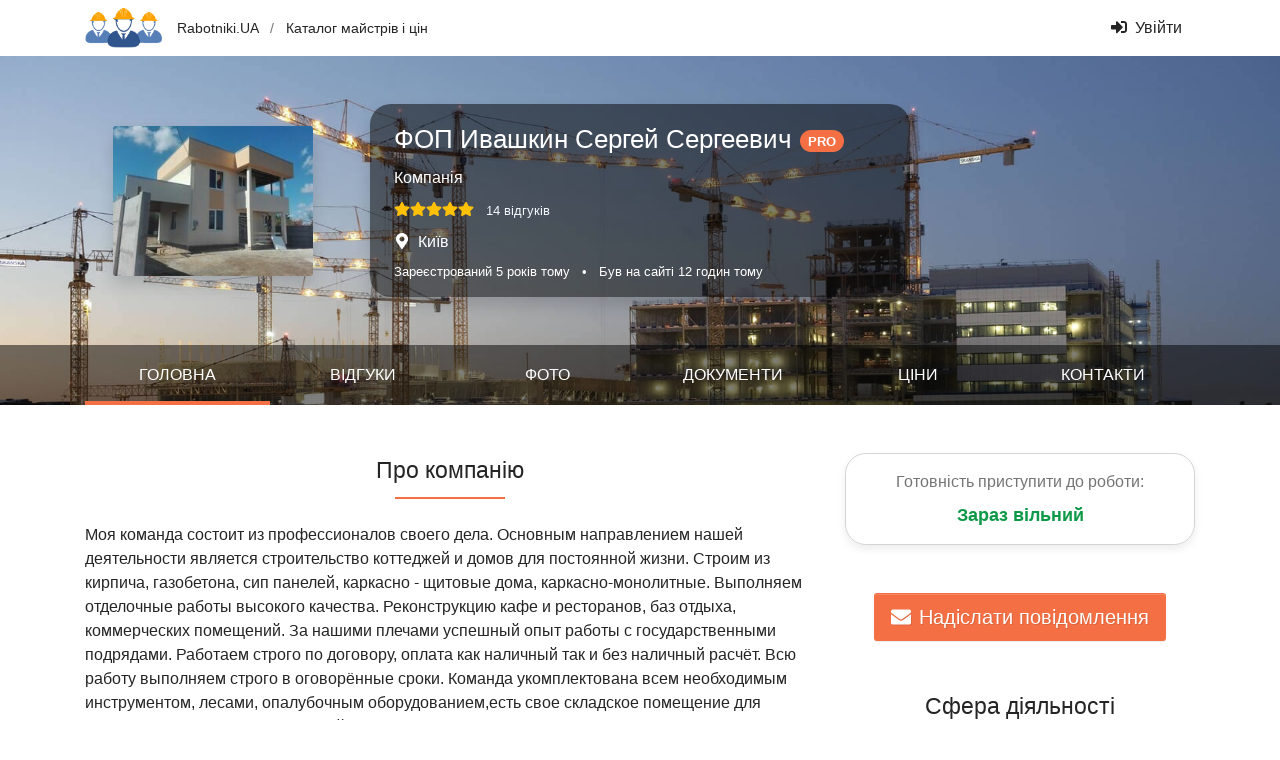

--- FILE ---
content_type: text/html; charset=UTF-8
request_url: https://www.rabotniki.ua/uk/81355
body_size: 23990
content:
<!DOCTYPE html>
<html lang="uk">
<head>
<meta charset="UTF-8">
<meta http-equiv="X-UA-Compatible" content="IE=edge">
<meta name="viewport" content="width=device-width, initial-scale=1">
<title>ФОП Ивашкин Сергей Сергеевич</title>
<meta property="og:url" content="https://www.rabotniki.ua/uk/81355">
<meta property="og:type" content="website">
<meta property="og:title" content="ФОП Ивашкин Сергей Сергеевич">
<meta property="og:description" content="&lt;p&gt;Моя команда состоит из профессионалов своего дела. Основным направлением нашей деятельности является строительство коттеджей и домов для постоянной жизни. Строим из кирпича, газобетона, сип панелей, каркасно - щитовые дома, каркасно-монолитные. Вы...">
<meta property="og:image" content="https://www.rabotniki.ua/image/logo/big/416429.jpg">

<link href="https://www.rabotniki.ua/81355" rel="alternate" hreflang="ru">
<link href="https://www.rabotniki.ua/uk/81355" rel="alternate" hreflang="uk">
<link href="/assets/9ac531a2/photoswipe.css?v=1546958633" rel="stylesheet">
<link href="/assets/9ac531a2/default-skin/default-skin.css?v=1546958633" rel="stylesheet">
<link href="/css/site.css?v=1632314227" rel="stylesheet"></head>
<body id="top" data-spy="scroll" data-target="#navbar" data-offset="100">
<header>
    <div class="container">
        <div class="row align-items-center">
                        <div class="col-auto py-2 pr-0">
                <a href="/uk/" rel="nofollow">
                    <img src="/img/rabotniki-sm.png" alt="Rabotniki.UA" style="height: 40px;">
                </a>
            </div>
            <div class="col-auto d-none d-md-block">
                <div class="middle">
                    <a class="text-body" href="/uk/">Rabotniki.UA</a>                    <span class="text-muted px-2">/</span>
                    <a class="text-body" href="/uk/price">Каталог майстрів і цін</a>                </div>
            </div>
            <div class="col text-right text-nowrap">
                                    <a class="btn btn-link text-body" href="/uk/login"><svg class="mr-2 i is-sign-in-alt"><use xlink:href="#s-sign-in-alt" /></use></svg>Увійти</a>                            </div>
        </div>
    </div>
</header>
<section style="background-image: url('/img/background/7.jpg'); background-position: center; background-size: cover;">
    <div>
        <div class="container py-4 py-md-5">
            <div class="row align-items-center">
                <div class="col-md-4 col-lg-3 text-center mb-4 mb-md-0">
                    <img class="rounded-lg shadow" src="/image/logo/small/416429.jpg" width="200" height="150" alt="Компанія ФОП Ивашкин Сергей Сергеевич">                </div>
                <div class="col-md-8 col-lg-7 col-xl-6">
                    <div class="bg-black-50 rounded-xl px-4 py-3 text-white text-center text-md-left shadow">
                        <div class="unlink" style="position: absolute; bottom: 5px; right: 20px;">
                                                    </div>
                        <h1>ФОП Ивашкин Сергей Сергеевич<span id="w1" class="ml-2 icon-pro">PRO</span></h1>
                        <div class="mt-2">Компанія</div>
                                                <div class="mt-2">
                            <span class="text-warning pr-2"><svg class="i is-star"><use xlink:href="#s-star" /></use></svg><svg class="i is-star"><use xlink:href="#s-star" /></use></svg><svg class="i is-star"><use xlink:href="#s-star" /></use></svg><svg class="i is-star"><use xlink:href="#s-star" /></use></svg><svg class="i is-star"><use xlink:href="#s-star" /></use></svg></span>                            <a href="#reviews" rel="nofollow" class="small text-light">14 відгуків</a>
                        </div>
                        <div class="mt-2">
                            <svg class="mr-2 i is-map-marker-alt"><use xlink:href="#s-map-marker-alt" /></use></svg>Київ                        </div>
                        <div class="small mt-2">
                            <span class="text-nowrap d-block d-sm-inline">Зареєстрований 5 років тому</span>
                            <span class="d-none d-sm-inline px-2">•</span>
                            <span class="text-nowrap">Був на сайті 12 годин тому</span>                        </div>
                    </div>
                </div>
            </div>
        </div>
        <nav id="navbar" class="navbar navbar-profile navbar-expand-lg bg-black-50">
<div class="container">

<button type="button" class="navbar-toggler" data-toggle="collapse" data-target="#navbar-collapse" aria-controls="navbar-collapse" aria-expanded="false" aria-label="Toggle navigation"><span class="navbar-toggler-icon"></span></button><div class="d-lg-none pr-3"><a class="text-white" href="/uk/81355">ФОП Ивашкин Сергей Сергеевич<img class="rounded-lg ml-2" src="/image/logo/small/416429.jpg" alt="Компанія ФОП Ивашкин Сергей Сергеевич" style="max-height: 34px; max-width: 50px;"></a></div>
<div id="navbar-collapse" class="navbar-nav collapse navbar-collapse">
        <a class="nav-link text-uppercase active" href="#top" rel="nofollow">Головна</a>
<a class="nav-link text-uppercase" href="#reviews">Відгуки</a>
<a class="nav-link text-uppercase" href="#photos">Фото</a>
<a class="nav-link text-uppercase empty" title="Документи відсутні" data-toggle="tooltip">Документи</a>
<a class="nav-link text-uppercase" href="#price">Ціни</a>
<a class="nav-link text-uppercase" href="#contacts">Контакти</a>        </div>
</div>
</nav>    </div>
</section>

<section class="container pt-5">
    <div class="row mb-4">
        <div class="col-lg-8">

            
            <div class="d-lg-none mb-5">
                <div class="border mb-5 p-3 rounded-xl shadow-sm text-center">
                    <div class="text-muted mb-2">Готовність приступити до роботи:</div>
                    <div class="px-3">
                        <div id="ready"><span class="h5 font-weight-bold status"><span class="text-success">Зараз вільний</span></span></div>                    </div>
                </div>

                <div class="text-center">
                    <button type="button" class="btn btn-secondary btn-lg" data-modal="/uk/message/user/81355?advice=1"><svg class="mr-2 i is-envelope"><use xlink:href="#s-envelope" /></use></svg>Надіслати повідомлення</button>                </div>
            </div>

            <h2 class="mb-4 text-center h-underline h-underline-secondary">
                Про компанію            </h2>
            <div>
                <p>Моя команда состоит из профессионалов своего дела. Основным направлением нашей деятельности является строительство коттеджей и домов для постоянной жизни. Строим из кирпича, газобетона, сип панелей, каркасно - щитовые дома, каркасно-монолитные. Выполняем отделочные работы высокого качества. Реконструкцию кафе и ресторанов, баз отдыха, коммерческих помещений. За нашими плечами успешный опыт работы с государственными подрядами. Работаем строго по договору, оплата как наличный так и без наличный расчёт. Всю работу выполняем строго в оговорённые сроки. Команда укомплектована всем необходимым инструментом, лесами, опалубочным оборудованием,есть свое складское помещение для производства металлоконструкций..</p>            </div>

            <div class="mt-4 row justify-content-center py-2">
                                    <div class="text-center px-2 py-4 col-6 col-sm-4 col-xl-3">
                        <div data-toggle="tooltip" title="PRO спеціаліст">
                            <span class="icon-pro large my-2">PRO</span>                        </div>
                        <div class="mt-3">PRO спеціаліст</div>
                                            </div>
                                    <div class="text-center px-2 py-4 col-6 col-sm-4 col-xl-3">
                        <div data-toggle="tooltip" title="Давно на сайті">
                            <svg class="large text-muted i id-calendar-check"><use xlink:href="#d-calendar-check" /></use></svg>                        </div>
                        <div class="mt-3">Давно на сайті</div>
                        <div class="small text-muted">Більше 5 років</div>                    </div>
                                    <div class="text-center px-2 py-4 col-6 col-sm-4 col-xl-3">
                        <div data-toggle="tooltip" title="Є відгук">
                            <svg class="large text-muted i id-comments"><use xlink:href="#d-comments" /></use></svg>                        </div>
                        <div class="mt-3">Є відгуки</div>
                        <div class="small text-muted"><div class="text-truncate">(15 відгуків)</div></div>                    </div>
                            </div>

            
        </div>
        <div class="col-lg-4">
            <div class="d-none d-lg-block mb-5">
                <div class="border mb-5 p-3 rounded-xl shadow-sm text-center">
                    <div class="text-muted mb-2">Готовність приступити до роботи:</div>
                    <div class="px-3">
                        <div id="ready"><span class="h5 font-weight-bold status"><span class="text-success">Зараз вільний</span></span></div>                    </div>
                </div>

                <div class="text-center">
                    <button type="button" class="btn btn-secondary btn-lg" data-modal="/uk/message/user/81355?advice=1"><svg class="mr-2 i is-envelope"><use xlink:href="#s-envelope" /></use></svg>Надіслати повідомлення</button>                </div>
            </div>

            <h2 class="mb-4 text-center h-underline h-underline-secondary d-lg-none2">Сфера діяльності</h2>

            <div class="border mb-5 pb-4 px-1 rounded-xl shadow-sm">
                <div class="font-weight-bold text-center mt-3 mb-2">Основна</div>
    <ul id="w2" class="ml-4 flex-column nav"><li class="nav-item"><a class="text-body" href="/uk/remont-kvartiry-ili-komnaty"><svg class="text-body mr-1 i is-caret-right"><use xlink:href="#s-caret-right" /></use></svg>Ремонт квартири або кімнати</a></li>
<li class="nav-item"><a class="text-body" href="/uk/stroitelstvo-doma"><svg class="text-body mr-1 i is-caret-right"><use xlink:href="#s-caret-right" /></use></svg>Будівництво будинку</a></li>
<li class="nav-item"><a class="text-body" href="/uk/elektromontazhnye-raboty"><svg class="text-body mr-1 i is-caret-right"><use xlink:href="#s-caret-right" /></use></svg>Електромонтажні роботи</a></li>
<li class="nav-item"><a class="text-body" href="/uk/santehnicheskie-raboty"><svg class="text-body mr-1 i is-caret-right"><use xlink:href="#s-caret-right" /></use></svg>Сантехнічні роботи</a></li></ul>    <div class="font-weight-bold text-center mt-3 mb-2">Додаткова</div>
    <ul id="w3" class="ml-4 flex-column nav"><li class="nav-item"><svg class="text-body mr-1 i is-caret-right"><use xlink:href="#s-caret-right" /></use></svg>Будівництво зрубу</li>
<li class="nav-item"><svg class="text-body mr-1 i is-caret-right"><use xlink:href="#s-caret-right" /></use></svg>Фундамент</li>
<li class="nav-item"><svg class="text-body mr-1 i is-caret-right"><use xlink:href="#s-caret-right" /></use></svg>Шляхове будівництво</li>
<li class="nav-item"><svg class="text-body mr-1 i is-caret-right"><use xlink:href="#s-caret-right" /></use></svg>Фасадні роботи</li>
<li class="nav-item"><svg class="text-body mr-1 i is-caret-right"><use xlink:href="#s-caret-right" /></use></svg>Паркан з профнастилу</li>
<li class="nav-item"><svg class="text-body mr-1 i is-caret-right"><use xlink:href="#s-caret-right" /></use></svg>Автоматичні та гаражні ворота</li>
<li class="nav-item"><svg class="text-body mr-1 i is-caret-right"><use xlink:href="#s-caret-right" /></use></svg>Гідроізоляція</li>
<li class="nav-item"><svg class="text-body mr-1 i is-caret-right"><use xlink:href="#s-caret-right" /></use></svg>Покрівельні роботи</li>
<li class="nav-item"><svg class="text-body mr-1 i is-caret-right"><use xlink:href="#s-caret-right" /></use></svg>Кладочні роботи</li>
<li class="nav-item"><svg class="text-body mr-1 i is-caret-right"><use xlink:href="#s-caret-right" /></use></svg>Проектування будівель і споруд</li>
<li class="nav-item"><svg class="text-body mr-1 i is-caret-right"><use xlink:href="#s-caret-right" /></use></svg>Дизайн інтер&#039;єру</li></ul>            <div class="text-center">
            <button type="button" class="btn btn-link" onclick="$(this).hide().parent().next().slideDown()">Показати ще (1)</button>        </div>
        <ul id="w4" class="ml-4 flex-column collapse nav"><li class="nav-item"><svg class="text-body mr-1 i is-caret-right"><use xlink:href="#s-caret-right" /></use></svg>Монтажні роботи (плити, ФБС)</li></ul>                </div>
        </div>
    </div>
</section>

<section id="reviews" class="pt-5 bg-ultra-light">
    <div class="container">
        <h2 class="mb-4 text-center h-underline h-underline-secondary">
            Відгуки про компанію             (14)</h2>
        <div class="row justify-content-center">
    <div class="col-xl-10">
                                    <div id="review14250" class="card mt-3 mb-4 shadow-sm rounded-xl">
    <div class="card-body px-3 px-md-4">
                <div class="row">
            <div class="col-sm-8 col-md-6 col-lg-4 middle mb-3 mb-lg-0 pr-sm-1">
                                    <span class="h5 text-body">Марина</span>                                <div class="text-muted mt-2"><svg class="mr-1 i ir-calendar-alt"><use xlink:href="#r-calendar-alt" /></use></svg>02.02.2025</div>
                                    <div class="mt-3">
                                                    <div class="my-1">
                                <div class="float-right text-muted">
                                    <span>Відмінно</span>
                                    <span id="w5" class="text-warning"><svg class="i is-star"><use xlink:href="#s-star" /></use></svg><svg class="i is-star"><use xlink:href="#s-star" /></use></svg><svg class="i is-star"><use xlink:href="#s-star" /></use></svg><svg class="i is-star"><use xlink:href="#s-star" /></use></svg><svg class="i is-star"><use xlink:href="#s-star" /></use></svg></span>                                </div>
                                Якість роботи                            </div>
                                                                            <div class="my-1">
                                <div class="float-right text-muted">
                                    <span>Відмінно</span>
                                    <span id="w6" class="text-warning"><svg class="i is-star"><use xlink:href="#s-star" /></use></svg><svg class="i is-star"><use xlink:href="#s-star" /></use></svg><svg class="i is-star"><use xlink:href="#s-star" /></use></svg><svg class="i is-star"><use xlink:href="#s-star" /></use></svg><svg class="i is-star"><use xlink:href="#s-star" /></use></svg></span>                                </div>
                                Виконання термінів                            </div>
                                                                            <div class="my-1">
                                <div class="float-right text-muted">
                                    <span>Відмінно</span>
                                    <span id="w7" class="text-warning"><svg class="i is-star"><use xlink:href="#s-star" /></use></svg><svg class="i is-star"><use xlink:href="#s-star" /></use></svg><svg class="i is-star"><use xlink:href="#s-star" /></use></svg><svg class="i is-star"><use xlink:href="#s-star" /></use></svg><svg class="i is-star"><use xlink:href="#s-star" /></use></svg></span>                                </div>
                                Ставлення                            </div>
                                                                            <div class="my-1">
                                <div class="float-right text-muted">
                                    <span>Відмінно</span>
                                    <span id="w8" class="text-warning"><svg class="i is-star"><use xlink:href="#s-star" /></use></svg><svg class="i is-star"><use xlink:href="#s-star" /></use></svg><svg class="i is-star"><use xlink:href="#s-star" /></use></svg><svg class="i is-star"><use xlink:href="#s-star" /></use></svg><svg class="i is-star"><use xlink:href="#s-star" /></use></svg></span>                                </div>
                                Відповідність цін                            </div>
                                            </div>
                                            </div>
            <div class="col-lg-8 mb-n4 pl-sm-5">
                                    <div class="mb-4">
                        <svg class="text-muted position-absolute ml-n4 mt-1 d-none d-sm-block i ir-comment-lines"><use xlink:href="#r-comment-lines" /></use></svg>                        <div class="font-weight-bold mb-1">Відгук на тендер:</div>
                                                    <div>Послуга встановлення гипсокартона</div>                                            </div>
                
                
                                    <div class="mb-4">
                        <svg class="text-success position-absolute ml-n4 mt-1 d-none d-sm-block i is-plus-circle"><use xlink:href="#s-plus-circle" /></use></svg>                        <div class="font-weight-bold mb-1">Що сподобалося:</div>
                        Займаюсь професійно закупівлею понад 10 років, звернулась в дану компанію за послугами монтажу гіпсокартону на стіни та стелі. За домовленістю, ФОП Івашкин повинні були надати послуги монтажу за визначеною ціною.<br />
Резюме: Рекомендую дану компанію до співпраці.<br />
Із переваг: порядність власника Сергія, професійно встановлений гіпсокартон в становлений срок, надання додаткових послуг загальнобудівельних робіт.                    </div>
                                                    <div class="mb-4">
                        <svg class="text-danger position-absolute ml-n4 mt-1 d-none d-sm-block i is-minus-circle"><use xlink:href="#s-minus-circle" /></use></svg>                        <div class="font-weight-bold mb-1">Не сподобалося:</div>
                        Недоліків компанія не має                    </div>
                                                    <div class="mb-4">
                        <div class="font-weight-bold mb-1">Загальні висновки:</div>
                        Різноманітні будівельні послуги за ринковою ціною, професійний підхід та виконання.<br />
Приємний та порядний власник компанії Сергій.                    </div>
                                                                    <div class="mb-4">
                                                    <div id="reply4582" class="mb-3">
    <div class="mb-1 middle">
                
        <img class="rounded mr-2" src="/image/logo/small/416429.jpg" width="26" height="20" alt="Компанія ФОП Ивашкин Сергей Сергеевич"><b class="text-muted">ФОП Ивашкин Сергей Сергеевич</b>    </div>
    <div class="card rounded-xl bg-light">
        <div class="card-body py-2">
            <div class="float-right text-muted small">
                04.02.2025            </div>
            Спасибо за отзыв . Рад был сотрудничеству .        </div>
    </div>
</div>
                                                                        </div>
                                            </div>
        </div>
    </div>
</div>                            <div id="review14226" class="card mt-3 mb-4 shadow-sm rounded-xl">
    <div class="card-body px-3 px-md-4">
                <div class="row">
            <div class="col-sm-8 col-md-6 col-lg-4 middle mb-3 mb-lg-0 pr-sm-1">
                                    <span class="h5 text-body">Тамара</span>                                <div class="text-muted mt-2"><svg class="mr-1 i ir-calendar-alt"><use xlink:href="#r-calendar-alt" /></use></svg>17.01.2025</div>
                                    <div class="mt-3">
                                                    <div class="my-1">
                                <div class="float-right text-muted">
                                    <span>Відмінно</span>
                                    <span id="w10" class="text-warning"><svg class="i is-star"><use xlink:href="#s-star" /></use></svg><svg class="i is-star"><use xlink:href="#s-star" /></use></svg><svg class="i is-star"><use xlink:href="#s-star" /></use></svg><svg class="i is-star"><use xlink:href="#s-star" /></use></svg><svg class="i is-star"><use xlink:href="#s-star" /></use></svg></span>                                </div>
                                Якість роботи                            </div>
                                                                            <div class="my-1">
                                <div class="float-right text-muted">
                                    <span>Відмінно</span>
                                    <span id="w11" class="text-warning"><svg class="i is-star"><use xlink:href="#s-star" /></use></svg><svg class="i is-star"><use xlink:href="#s-star" /></use></svg><svg class="i is-star"><use xlink:href="#s-star" /></use></svg><svg class="i is-star"><use xlink:href="#s-star" /></use></svg><svg class="i is-star"><use xlink:href="#s-star" /></use></svg></span>                                </div>
                                Виконання термінів                            </div>
                                                                            <div class="my-1">
                                <div class="float-right text-muted">
                                    <span>Відмінно</span>
                                    <span id="w12" class="text-warning"><svg class="i is-star"><use xlink:href="#s-star" /></use></svg><svg class="i is-star"><use xlink:href="#s-star" /></use></svg><svg class="i is-star"><use xlink:href="#s-star" /></use></svg><svg class="i is-star"><use xlink:href="#s-star" /></use></svg><svg class="i is-star"><use xlink:href="#s-star" /></use></svg></span>                                </div>
                                Ставлення                            </div>
                                                                            <div class="my-1">
                                <div class="float-right text-muted">
                                    <span>Відмінно</span>
                                    <span id="w13" class="text-warning"><svg class="i is-star"><use xlink:href="#s-star" /></use></svg><svg class="i is-star"><use xlink:href="#s-star" /></use></svg><svg class="i is-star"><use xlink:href="#s-star" /></use></svg><svg class="i is-star"><use xlink:href="#s-star" /></use></svg><svg class="i is-star"><use xlink:href="#s-star" /></use></svg></span>                                </div>
                                Відповідність цін                            </div>
                                            </div>
                                            </div>
            <div class="col-lg-8 mb-n4 pl-sm-5">
                                    <div class="mb-4">
                        <svg class="text-muted position-absolute ml-n4 mt-1 d-none d-sm-block i ir-comment-lines"><use xlink:href="#r-comment-lines" /></use></svg>                        <div class="font-weight-bold mb-1">Відгук на тендер:</div>
                                                    <a class="text-body" href="/uk/tender/vikonannya-robit-kosmetichnogo-remontu-ofisnogo-primischennya-205632"><svg class="mr-1 pr-1 i id-external-link"><use xlink:href="#d-external-link" /></use></svg>Виконання робіт з косметичного ремонту офісного приміщення (Київ)</a>                                            </div>
                
                
                                    <div class="mb-4">
                        <svg class="text-success position-absolute ml-n4 mt-1 d-none d-sm-block i is-plus-circle"><use xlink:href="#s-plus-circle" /></use></svg>                        <div class="font-weight-bold mb-1">Що сподобалося:</div>
                        Хочу подякувати команді ФОП Івашкін Сергій Сергійович за професійно виконані малярні роботи в нашому офісі. Майстри не лише якісно пофарбували стіни та стелю, але й ретельно усунули всі дефекти. Особливо вразила їх увага до деталей та акуратність. Після завершення робіт офіс засяяв новими фарбами. Наш відгук не лише про якісну роботу, але й про комфортну комунікацію та чітко оформлену документацію. Дякуємо за ваш професіоналізм!                    </div>
                                                                                                    <div class="mb-4">
                                                    <div id="reply4574" class="mb-3">
    <div class="mb-1 middle">
                
        <img class="rounded mr-2" src="/image/logo/small/416429.jpg" width="26" height="20" alt="Компанія ФОП Ивашкин Сергей Сергеевич"><b class="text-muted">ФОП Ивашкин Сергей Сергеевич</b>    </div>
    <div class="card rounded-xl bg-light">
        <div class="card-body py-2">
            <div class="float-right text-muted small">
                18.01.2025            </div>
            Дякую за відгук. Приємно було співпрацювати .        </div>
    </div>
</div>
                                                                        </div>
                                            </div>
        </div>
    </div>
</div>                            <div id="review13893" class="card mt-3 mb-4 shadow-sm rounded-xl">
    <div class="card-body px-3 px-md-4">
                <div class="row">
            <div class="col-sm-8 col-md-6 col-lg-4 middle mb-3 mb-lg-0 pr-sm-1">
                                    <span class="h5 text-body">Інна</span>                                <div class="text-muted mt-2"><svg class="mr-1 i ir-calendar-alt"><use xlink:href="#r-calendar-alt" /></use></svg>16.08.2024</div>
                                    <div class="mt-3">
                                                    <div class="my-1">
                                <div class="float-right text-muted">
                                    <span>Добре</span>
                                    <span id="w15" class="text-warning"><svg class="i is-star"><use xlink:href="#s-star" /></use></svg><svg class="i is-star"><use xlink:href="#s-star" /></use></svg><svg class="i is-star"><use xlink:href="#s-star" /></use></svg><svg class="i is-star"><use xlink:href="#s-star" /></use></svg></span>                                </div>
                                Якість роботи                            </div>
                                                                            <div class="my-1">
                                <div class="float-right text-muted">
                                    <span>Добре</span>
                                    <span id="w16" class="text-warning"><svg class="i is-star"><use xlink:href="#s-star" /></use></svg><svg class="i is-star"><use xlink:href="#s-star" /></use></svg><svg class="i is-star"><use xlink:href="#s-star" /></use></svg><svg class="i is-star"><use xlink:href="#s-star" /></use></svg></span>                                </div>
                                Виконання термінів                            </div>
                                                                            <div class="my-1">
                                <div class="float-right text-muted">
                                    <span>Добре</span>
                                    <span id="w17" class="text-warning"><svg class="i is-star"><use xlink:href="#s-star" /></use></svg><svg class="i is-star"><use xlink:href="#s-star" /></use></svg><svg class="i is-star"><use xlink:href="#s-star" /></use></svg><svg class="i is-star"><use xlink:href="#s-star" /></use></svg></span>                                </div>
                                Ставлення                            </div>
                                                                            <div class="my-1">
                                <div class="float-right text-muted">
                                    <span>Добре</span>
                                    <span id="w18" class="text-warning"><svg class="i is-star"><use xlink:href="#s-star" /></use></svg><svg class="i is-star"><use xlink:href="#s-star" /></use></svg><svg class="i is-star"><use xlink:href="#s-star" /></use></svg><svg class="i is-star"><use xlink:href="#s-star" /></use></svg></span>                                </div>
                                Відповідність цін                            </div>
                                            </div>
                                            </div>
            <div class="col-lg-8 mb-n4 pl-sm-5">
                                    <div class="mb-4">
                        <svg class="text-muted position-absolute ml-n4 mt-1 d-none d-sm-block i ir-comment-lines"><use xlink:href="#r-comment-lines" /></use></svg>                        <div class="font-weight-bold mb-1">Відгук на тендер:</div>
                                                    <a class="text-body" href="/uk/tender/ukladannya-keramogranitu-rozmirom-12060-na-stini-ta-6060-na-pidlogu-177370"><svg class="mr-1 pr-1 i id-external-link"><use xlink:href="#d-external-link" /></use></svg>Укладання керамограніту розміром 120*60 на стіни та 60*60 на підлогу (Київ)</a>                                            </div>
                
                
                                    <div class="mb-4">
                        <svg class="text-success position-absolute ml-n4 mt-1 d-none d-sm-block i is-plus-circle"><use xlink:href="#s-plus-circle" /></use></svg>                        <div class="font-weight-bold mb-1">Що сподобалося:</div>
                        Роботи виконані згідно договору, великий плюс що є можливість оплати по безготівці. Якщо виникали якісь питання чи зауваження, Сергій швидко вирішував.                    </div>
                                                    <div class="mb-4">
                        <svg class="text-danger position-absolute ml-n4 mt-1 d-none d-sm-block i is-minus-circle"><use xlink:href="#s-minus-circle" /></use></svg>                        <div class="font-weight-bold mb-1">Не сподобалося:</div>
                        Були незначні зауваження до виконання робіт окремого працівника.                    </div>
                                                    <div class="mb-4">
                        <div class="font-weight-bold mb-1">Загальні висновки:</div>
                        Можу рекомендувати та плануємо співпрацю в майбутньому.                    </div>
                                                                    <div class="mb-4">
                                                    <div id="reply4425" class="mb-3">
    <div class="mb-1 middle">
                
        <img class="rounded mr-2" src="/image/logo/small/416429.jpg" width="26" height="20" alt="Компанія ФОП Ивашкин Сергей Сергеевич"><b class="text-muted">ФОП Ивашкин Сергей Сергеевич</b>    </div>
    <div class="card rounded-xl bg-light">
        <div class="card-body py-2">
            <div class="float-right text-muted small">
                23.08.2024            </div>
            Спасибо за отзыв. Рад был с вами посотрудничать .        </div>
    </div>
</div>
                                                                        </div>
                                            </div>
        </div>
    </div>
</div>                            <div id="review13787" class="card mt-3 mb-4 shadow-sm rounded-xl">
    <div class="card-body px-3 px-md-4">
                <div class="row">
            <div class="col-sm-8 col-md-6 col-lg-4 middle mb-3 mb-lg-0 pr-sm-1">
                                    <span class="h5 text-body">Бец</span>                                <div class="text-muted mt-2"><svg class="mr-1 i ir-calendar-alt"><use xlink:href="#r-calendar-alt" /></use></svg>06.07.2024</div>
                                    <div class="mt-3">
                                                    <div class="my-1">
                                <div class="float-right text-muted">
                                    <span>Нормально</span>
                                    <span id="w20" class="text-warning"><svg class="i is-star"><use xlink:href="#s-star" /></use></svg><svg class="i is-star"><use xlink:href="#s-star" /></use></svg><svg class="i is-star"><use xlink:href="#s-star" /></use></svg></span>                                </div>
                                Якість роботи                            </div>
                                                                            <div class="my-1">
                                <div class="float-right text-muted">
                                    <span>Нормально</span>
                                    <span id="w21" class="text-warning"><svg class="i is-star"><use xlink:href="#s-star" /></use></svg><svg class="i is-star"><use xlink:href="#s-star" /></use></svg><svg class="i is-star"><use xlink:href="#s-star" /></use></svg></span>                                </div>
                                Виконання термінів                            </div>
                                                                            <div class="my-1">
                                <div class="float-right text-muted">
                                    <span>Нормально</span>
                                    <span id="w22" class="text-warning"><svg class="i is-star"><use xlink:href="#s-star" /></use></svg><svg class="i is-star"><use xlink:href="#s-star" /></use></svg><svg class="i is-star"><use xlink:href="#s-star" /></use></svg></span>                                </div>
                                Ставлення                            </div>
                                                                            <div class="my-1">
                                <div class="float-right text-muted">
                                    <span>Добре</span>
                                    <span id="w23" class="text-warning"><svg class="i is-star"><use xlink:href="#s-star" /></use></svg><svg class="i is-star"><use xlink:href="#s-star" /></use></svg><svg class="i is-star"><use xlink:href="#s-star" /></use></svg><svg class="i is-star"><use xlink:href="#s-star" /></use></svg></span>                                </div>
                                Відповідність цін                            </div>
                                            </div>
                                            </div>
            <div class="col-lg-8 mb-n4 pl-sm-5">
                                    <div class="mb-4">
                        <svg class="text-muted position-absolute ml-n4 mt-1 d-none d-sm-block i ir-comment-lines"><use xlink:href="#r-comment-lines" /></use></svg>                        <div class="font-weight-bold mb-1">Відгук на тендер:</div>
                                                    <a class="text-body" href="/uk/tender/rekonstruktsiya-pribudovi-32-kv-povnim-znosom-184412"><svg class="mr-1 pr-1 i id-external-link"><use xlink:href="#d-external-link" /></use></svg>Реконструкція прибудови 32 м кв з повним зносом (Київ)</a>                                            </div>
                
                
                                    <div class="mb-4">
                        <svg class="text-success position-absolute ml-n4 mt-1 d-none d-sm-block i is-plus-circle"><use xlink:href="#s-plus-circle" /></use></svg>                        <div class="font-weight-bold mb-1">Що сподобалося:</div>
                        Работа согласно договора. Этапы расписаны. Аванс вначале и потом после выполнения. Тут все четко. Гибкий подход к оплате (карта, нал, чуть отсрочить - Сергей идет навстречу). В основном не нужно было нянчиться и тратить время на обеспечение материалами, расходниками и пр. Только кирпич пришлось поездить повыбирать самому. Первые этапы (снос, фундамент) прошли вообще отлично.                    </div>
                                                    <div class="mb-4">
                        <svg class="text-danger position-absolute ml-n4 mt-1 d-none d-sm-block i is-minus-circle"><use xlink:href="#s-minus-circle" /></use></svg>                        <div class="font-weight-bold mb-1">Не сподобалося:</div>
                        Перерасход материала - раза в два больше чем нужно щебня и арматуры. При этом бетон на фундамент был расчитан отлично.<br />
Под конец сильно снизили темпы и последние этапы - мурування и крыша затянулись больше чем на месяц от намеченного срока.<br />
Несколько раз проговаривали, что кладка кирпича нужна аккуратная, хотел оставить фактуру кирпича, естественно готов был доплатить, но в итоге получил кладку "забутовочную": кое где просвечивается на свет и продувается. Так же есть нюансы по крыше.                    </div>
                                                    <div class="mb-4">
                        <div class="font-weight-bold mb-1">Загальні висновки:</div>
                        Некоторые работы на отлично, некоторые не так, как проговаривалось. Обратная связь присутвует, кидалова нет. В целом работать с Сергеем можно, могу рекомендовать.                    </div>
                                                                    <div class="mb-4">
                                                    <div id="reply4365" class="mb-3">
    <div class="mb-1 middle">
                
        <img class="rounded mr-2" src="/image/logo/small/416429.jpg" width="26" height="20" alt="Компанія ФОП Ивашкин Сергей Сергеевич"><b class="text-muted">ФОП Ивашкин Сергей Сергеевич</b>    </div>
    <div class="card rounded-xl bg-light">
        <div class="card-body py-2">
            <div class="float-right text-muted small">
                07.07.2024            </div>
            Спасибо за отзыв . Рад был посотрудничать с Вами .<br />
Перерасход материала - это следствие того ,что не было проекта .        </div>
    </div>
</div>
                                                                        </div>
                                            </div>
        </div>
    </div>
</div>                            <div id="review13574" class="card mt-3 mb-4 shadow-sm rounded-xl">
    <div class="card-body px-3 px-md-4">
                <div class="row">
            <div class="col-sm-8 col-md-6 col-lg-4 middle mb-3 mb-lg-0 pr-sm-1">
                                    <span class="h5 text-body">Николай</span>                                <div class="text-muted mt-2"><svg class="mr-1 i ir-calendar-alt"><use xlink:href="#r-calendar-alt" /></use></svg>13.04.2024</div>
                                    <div class="mt-3">
                                                    <div class="my-1">
                                <div class="float-right text-muted">
                                    <span>Відмінно</span>
                                    <span id="w25" class="text-warning"><svg class="i is-star"><use xlink:href="#s-star" /></use></svg><svg class="i is-star"><use xlink:href="#s-star" /></use></svg><svg class="i is-star"><use xlink:href="#s-star" /></use></svg><svg class="i is-star"><use xlink:href="#s-star" /></use></svg><svg class="i is-star"><use xlink:href="#s-star" /></use></svg></span>                                </div>
                                Якість роботи                            </div>
                                                                            <div class="my-1">
                                <div class="float-right text-muted">
                                    <span>Відмінно</span>
                                    <span id="w26" class="text-warning"><svg class="i is-star"><use xlink:href="#s-star" /></use></svg><svg class="i is-star"><use xlink:href="#s-star" /></use></svg><svg class="i is-star"><use xlink:href="#s-star" /></use></svg><svg class="i is-star"><use xlink:href="#s-star" /></use></svg><svg class="i is-star"><use xlink:href="#s-star" /></use></svg></span>                                </div>
                                Виконання термінів                            </div>
                                                                            <div class="my-1">
                                <div class="float-right text-muted">
                                    <span>Відмінно</span>
                                    <span id="w27" class="text-warning"><svg class="i is-star"><use xlink:href="#s-star" /></use></svg><svg class="i is-star"><use xlink:href="#s-star" /></use></svg><svg class="i is-star"><use xlink:href="#s-star" /></use></svg><svg class="i is-star"><use xlink:href="#s-star" /></use></svg><svg class="i is-star"><use xlink:href="#s-star" /></use></svg></span>                                </div>
                                Ставлення                            </div>
                                                                            <div class="my-1">
                                <div class="float-right text-muted">
                                    <span>Відмінно</span>
                                    <span id="w28" class="text-warning"><svg class="i is-star"><use xlink:href="#s-star" /></use></svg><svg class="i is-star"><use xlink:href="#s-star" /></use></svg><svg class="i is-star"><use xlink:href="#s-star" /></use></svg><svg class="i is-star"><use xlink:href="#s-star" /></use></svg><svg class="i is-star"><use xlink:href="#s-star" /></use></svg></span>                                </div>
                                Відповідність цін                            </div>
                                            </div>
                                            </div>
            <div class="col-lg-8 mb-n4 pl-sm-5">
                                    <div class="mb-4">
                        <svg class="text-muted position-absolute ml-n4 mt-1 d-none d-sm-block i ir-comment-lines"><use xlink:href="#r-comment-lines" /></use></svg>                        <div class="font-weight-bold mb-1">Відгук на тендер:</div>
                                                    <a class="text-body" href="/uk/tender/remont-pomescheniya-13-kv-armirovanie-shtukaturka-pokraska-dveri-181580"><svg class="mr-1 pr-1 i id-external-link"><use xlink:href="#d-external-link" /></use></svg>Ремонт помещения 13,5 кв.м. (армирование, штукатурка, покраска, двери) (Київ)</a>                                            </div>
                
                
                                    <div class="mb-4">
                        <svg class="text-success position-absolute ml-n4 mt-1 d-none d-sm-block i is-plus-circle"><use xlink:href="#s-plus-circle" /></use></svg>                        <div class="font-weight-bold mb-1">Що сподобалося:</div>
                        Оперативное реагирования на изменения и дополнения в ТЗ, серьезный подход к работе, хорошее качество.                    </div>
                                                                    <div class="mb-4">
                        <div class="font-weight-bold mb-1">Загальні висновки:</div>
                        Команда хорошо справилась. Так как есть, с чем сравнивать - могу рекомендовать.                    </div>
                                                                    <div class="mb-4">
                                                    <div id="reply4261" class="mb-3">
    <div class="mb-1 middle">
                
        <img class="rounded mr-2" src="/image/logo/small/416429.jpg" width="26" height="20" alt="Компанія ФОП Ивашкин Сергей Сергеевич"><b class="text-muted">ФОП Ивашкин Сергей Сергеевич</b>    </div>
    <div class="card rounded-xl bg-light">
        <div class="card-body py-2">
            <div class="float-right text-muted small">
                18.04.2024            </div>
            Спасибо за отзыв. Был рад сотрудничеству с вами .        </div>
    </div>
</div>
                                                                        </div>
                                            </div>
        </div>
    </div>
</div>                            <div id="review13306" class="card mt-3 mb-4 shadow-sm rounded-xl hidden">
    <div class="card-body px-3 px-md-4">
                <div class="row">
            <div class="col-sm-8 col-md-6 col-lg-4 middle mb-3 mb-lg-0 pr-sm-1">
                                    <span class="h5 text-body">Аліна</span>                                <div class="text-muted mt-2"><svg class="mr-1 i ir-calendar-alt"><use xlink:href="#r-calendar-alt" /></use></svg>26.11.2023</div>
                                    <div class="mt-3">
                                                    <div class="my-1">
                                <div class="float-right text-muted">
                                    <span>Відмінно</span>
                                    <span id="w30" class="text-warning"><svg class="i is-star"><use xlink:href="#s-star" /></use></svg><svg class="i is-star"><use xlink:href="#s-star" /></use></svg><svg class="i is-star"><use xlink:href="#s-star" /></use></svg><svg class="i is-star"><use xlink:href="#s-star" /></use></svg><svg class="i is-star"><use xlink:href="#s-star" /></use></svg></span>                                </div>
                                Якість роботи                            </div>
                                                                            <div class="my-1">
                                <div class="float-right text-muted">
                                    <span>Відмінно</span>
                                    <span id="w31" class="text-warning"><svg class="i is-star"><use xlink:href="#s-star" /></use></svg><svg class="i is-star"><use xlink:href="#s-star" /></use></svg><svg class="i is-star"><use xlink:href="#s-star" /></use></svg><svg class="i is-star"><use xlink:href="#s-star" /></use></svg><svg class="i is-star"><use xlink:href="#s-star" /></use></svg></span>                                </div>
                                Виконання термінів                            </div>
                                                                            <div class="my-1">
                                <div class="float-right text-muted">
                                    <span>Відмінно</span>
                                    <span id="w32" class="text-warning"><svg class="i is-star"><use xlink:href="#s-star" /></use></svg><svg class="i is-star"><use xlink:href="#s-star" /></use></svg><svg class="i is-star"><use xlink:href="#s-star" /></use></svg><svg class="i is-star"><use xlink:href="#s-star" /></use></svg><svg class="i is-star"><use xlink:href="#s-star" /></use></svg></span>                                </div>
                                Ставлення                            </div>
                                                                            <div class="my-1">
                                <div class="float-right text-muted">
                                    <span>Відмінно</span>
                                    <span id="w33" class="text-warning"><svg class="i is-star"><use xlink:href="#s-star" /></use></svg><svg class="i is-star"><use xlink:href="#s-star" /></use></svg><svg class="i is-star"><use xlink:href="#s-star" /></use></svg><svg class="i is-star"><use xlink:href="#s-star" /></use></svg><svg class="i is-star"><use xlink:href="#s-star" /></use></svg></span>                                </div>
                                Відповідність цін                            </div>
                                            </div>
                                            </div>
            <div class="col-lg-8 mb-n4 pl-sm-5">
                                    <div class="mb-4">
                        <svg class="text-muted position-absolute ml-n4 mt-1 d-none d-sm-block i ir-comment-lines"><use xlink:href="#r-comment-lines" /></use></svg>                        <div class="font-weight-bold mb-1">Відгук на тендер:</div>
                                                    <a class="text-body" href="/uk/tender/remont-komertsiynomu-primischenni-180500"><svg class="mr-1 pr-1 i id-external-link"><use xlink:href="#d-external-link" /></use></svg>Ремонт в комерційному приміщенні (Київ)</a>                                            </div>
                
                
                                    <div class="mb-4">
                        <svg class="text-success position-absolute ml-n4 mt-1 d-none d-sm-block i is-plus-circle"><use xlink:href="#s-plus-circle" /></use></svg>                        <div class="font-weight-bold mb-1">Що сподобалося:</div>
                        Хлопці виконали роботу швидко та якісно! <br />
Приємна комунікація, все сподобалося, зберегла номер буду ще звертатися                    </div>
                                                                                                    <div class="mb-4">
                                                    <div id="reply4128" class="mb-3">
    <div class="mb-1 middle">
                
        <img class="rounded mr-2" src="/image/logo/small/416429.jpg" width="26" height="20" alt="Компанія ФОП Ивашкин Сергей Сергеевич"><b class="text-muted">ФОП Ивашкин Сергей Сергеевич</b>    </div>
    <div class="card rounded-xl bg-light">
        <div class="card-body py-2">
            <div class="float-right text-muted small">
                30.11.2023            </div>
            Спасибо за отзыв. Рады были сотрудничеству с Вами.        </div>
    </div>
</div>
                                                                        </div>
                                            </div>
        </div>
    </div>
</div>                            <div id="review13198" class="card mt-3 mb-4 shadow-sm rounded-xl hidden">
    <div class="card-body px-3 px-md-4">
                <div class="row">
            <div class="col-sm-8 col-md-6 col-lg-4 middle mb-3 mb-lg-0 pr-sm-1">
                                    <span class="h5 text-body">Андрей</span>                                <div class="text-muted mt-2"><svg class="mr-1 i ir-calendar-alt"><use xlink:href="#r-calendar-alt" /></use></svg>17.10.2023</div>
                                    <div class="mt-3">
                                                    <div class="my-1">
                                <div class="float-right text-muted">
                                    <span>Відмінно</span>
                                    <span id="w35" class="text-warning"><svg class="i is-star"><use xlink:href="#s-star" /></use></svg><svg class="i is-star"><use xlink:href="#s-star" /></use></svg><svg class="i is-star"><use xlink:href="#s-star" /></use></svg><svg class="i is-star"><use xlink:href="#s-star" /></use></svg><svg class="i is-star"><use xlink:href="#s-star" /></use></svg></span>                                </div>
                                Якість роботи                            </div>
                                                                            <div class="my-1">
                                <div class="float-right text-muted">
                                    <span>Відмінно</span>
                                    <span id="w36" class="text-warning"><svg class="i is-star"><use xlink:href="#s-star" /></use></svg><svg class="i is-star"><use xlink:href="#s-star" /></use></svg><svg class="i is-star"><use xlink:href="#s-star" /></use></svg><svg class="i is-star"><use xlink:href="#s-star" /></use></svg><svg class="i is-star"><use xlink:href="#s-star" /></use></svg></span>                                </div>
                                Виконання термінів                            </div>
                                                                            <div class="my-1">
                                <div class="float-right text-muted">
                                    <span>Відмінно</span>
                                    <span id="w37" class="text-warning"><svg class="i is-star"><use xlink:href="#s-star" /></use></svg><svg class="i is-star"><use xlink:href="#s-star" /></use></svg><svg class="i is-star"><use xlink:href="#s-star" /></use></svg><svg class="i is-star"><use xlink:href="#s-star" /></use></svg><svg class="i is-star"><use xlink:href="#s-star" /></use></svg></span>                                </div>
                                Ставлення                            </div>
                                                                            <div class="my-1">
                                <div class="float-right text-muted">
                                    <span>Відмінно</span>
                                    <span id="w38" class="text-warning"><svg class="i is-star"><use xlink:href="#s-star" /></use></svg><svg class="i is-star"><use xlink:href="#s-star" /></use></svg><svg class="i is-star"><use xlink:href="#s-star" /></use></svg><svg class="i is-star"><use xlink:href="#s-star" /></use></svg><svg class="i is-star"><use xlink:href="#s-star" /></use></svg></span>                                </div>
                                Відповідність цін                            </div>
                                            </div>
                                            </div>
            <div class="col-lg-8 mb-n4 pl-sm-5">
                                    <div class="mb-4">
                        <svg class="text-muted position-absolute ml-n4 mt-1 d-none d-sm-block i ir-comment-lines"><use xlink:href="#r-comment-lines" /></use></svg>                        <div class="font-weight-bold mb-1">Відгук на тендер:</div>
                                                    <a class="text-body" href="/uk/tender/nebolshoe-pomeschenie-komercheskoe-178064"><svg class="mr-1 pr-1 i id-external-link"><use xlink:href="#d-external-link" /></use></svg>Небольшое помещение (комерческое) (Київ)</a>                                            </div>
                
                
                                    <div class="mb-4">
                        <svg class="text-success position-absolute ml-n4 mt-1 d-none d-sm-block i is-plus-circle"><use xlink:href="#s-plus-circle" /></use></svg>                        <div class="font-weight-bold mb-1">Що сподобалося:</div>
                        Доброго вечера, хочу поблагодарить за выполненные работы, которые мало того, что превзошли ожидания, так ещё и закончились раньше чем планировали)<br />
Мега приятные мастера, которые знают и подскажут, в случае чего)                    </div>
                                                                                                    <div class="mb-4">
                                                    <div id="reply4063" class="mb-3">
    <div class="mb-1 middle">
                
        <img class="rounded mr-2" src="/image/logo/small/416429.jpg" width="26" height="20" alt="Компанія ФОП Ивашкин Сергей Сергеевич"><b class="text-muted">ФОП Ивашкин Сергей Сергеевич</b>    </div>
    <div class="card rounded-xl bg-light">
        <div class="card-body py-2">
            <div class="float-right text-muted small">
                17.10.2023            </div>
            Спасибо за отзыв,было приятно посотрудничать с Вами.        </div>
    </div>
</div>
                                                                        </div>
                                            </div>
        </div>
    </div>
</div>                            <div id="review13093" class="card mt-3 mb-4 shadow-sm rounded-xl hidden">
    <div class="card-body px-3 px-md-4">
                <div class="row">
            <div class="col-sm-8 col-md-6 col-lg-4 middle mb-3 mb-lg-0 pr-sm-1">
                                    <span class="h5 text-body">Вячеслав</span>                                <div class="text-muted mt-2"><svg class="mr-1 i ir-calendar-alt"><use xlink:href="#r-calendar-alt" /></use></svg>30.08.2023</div>
                                    <div class="mt-3">
                                                    <div class="my-1">
                                <div class="float-right text-muted">
                                    <span>Відмінно</span>
                                    <span id="w40" class="text-warning"><svg class="i is-star"><use xlink:href="#s-star" /></use></svg><svg class="i is-star"><use xlink:href="#s-star" /></use></svg><svg class="i is-star"><use xlink:href="#s-star" /></use></svg><svg class="i is-star"><use xlink:href="#s-star" /></use></svg><svg class="i is-star"><use xlink:href="#s-star" /></use></svg></span>                                </div>
                                Якість роботи                            </div>
                                                                            <div class="my-1">
                                <div class="float-right text-muted">
                                    <span>Відмінно</span>
                                    <span id="w41" class="text-warning"><svg class="i is-star"><use xlink:href="#s-star" /></use></svg><svg class="i is-star"><use xlink:href="#s-star" /></use></svg><svg class="i is-star"><use xlink:href="#s-star" /></use></svg><svg class="i is-star"><use xlink:href="#s-star" /></use></svg><svg class="i is-star"><use xlink:href="#s-star" /></use></svg></span>                                </div>
                                Виконання термінів                            </div>
                                                                            <div class="my-1">
                                <div class="float-right text-muted">
                                    <span>Відмінно</span>
                                    <span id="w42" class="text-warning"><svg class="i is-star"><use xlink:href="#s-star" /></use></svg><svg class="i is-star"><use xlink:href="#s-star" /></use></svg><svg class="i is-star"><use xlink:href="#s-star" /></use></svg><svg class="i is-star"><use xlink:href="#s-star" /></use></svg><svg class="i is-star"><use xlink:href="#s-star" /></use></svg></span>                                </div>
                                Ставлення                            </div>
                                                                            <div class="my-1">
                                <div class="float-right text-muted">
                                    <span>Відмінно</span>
                                    <span id="w43" class="text-warning"><svg class="i is-star"><use xlink:href="#s-star" /></use></svg><svg class="i is-star"><use xlink:href="#s-star" /></use></svg><svg class="i is-star"><use xlink:href="#s-star" /></use></svg><svg class="i is-star"><use xlink:href="#s-star" /></use></svg><svg class="i is-star"><use xlink:href="#s-star" /></use></svg></span>                                </div>
                                Відповідність цін                            </div>
                                            </div>
                                            </div>
            <div class="col-lg-8 mb-n4 pl-sm-5">
                                    <div class="mb-4">
                        <svg class="text-muted position-absolute ml-n4 mt-1 d-none d-sm-block i ir-comment-lines"><use xlink:href="#r-comment-lines" /></use></svg>                        <div class="font-weight-bold mb-1">Відгук на тендер:</div>
                                                    <a class="text-body" href="/uk/tender/kosmeticheskiy-remont-1k-kvartire-161538"><svg class="mr-1 pr-1 i id-external-link"><use xlink:href="#d-external-link" /></use></svg>Косметический ремонт в 1к квартире (Київ)</a>                                            </div>
                
                                    <div class="row pr-3 mt-n2 photoswipe-gallery">
                                                    <div class="col-6 col-md-4 pr-0 mb-3">
                <a href="/image/review/big/944338.jpg" data-photoswipe-gallery data-width="720" data-height="1279" data-gid="13093" data-pid="0"><img class="img-thumbnail" src="/image/review/small/944338.jpg" alt=""></a>    </div>
    <div class="col-6 col-md-4 pr-0 mb-3">
                <a href="/image/review/big/944339.jpg" data-photoswipe-gallery data-width="1279" data-height="720" data-gid="13093" data-pid="1"><img class="img-thumbnail" src="/image/review/small/944339.jpg" alt=""></a>    </div>
    <div class="col-6 col-md-4 pr-0 mb-3">
                <a href="/image/review/big/944340.jpg" data-photoswipe-gallery data-width="1279" data-height="720" data-gid="13093" data-pid="2"><img class="img-thumbnail" src="/image/review/small/944340.jpg" alt=""></a>    </div>
    <div class="col-6 col-md-4 pr-0 mb-3">
                <a href="/image/review/big/944341.jpg" data-photoswipe-gallery data-width="1279" data-height="720" data-gid="13093" data-pid="3"><img class="img-thumbnail" src="/image/review/small/944341.jpg" alt=""></a>    </div>
    <div class="col-6 col-md-4 pr-0 mb-3">
                <a href="/image/review/big/944342.jpg" data-photoswipe-gallery data-width="1280" data-height="720" data-gid="13093" data-pid="4"><img class="img-thumbnail" src="/image/review/small/944342.jpg" alt=""></a>    </div>
    <div class="col-6 col-md-4 pr-0 mb-3">
                <a href="/image/review/big/944343.jpg" data-photoswipe-gallery data-width="1280" data-height="720" data-gid="13093" data-pid="5"><img class="img-thumbnail" src="/image/review/small/944343.jpg" alt=""></a>    </div>
    <div class="col-6 col-md-4 pr-0 mb-3">
                <a href="/image/review/big/944344.jpg" data-photoswipe-gallery data-width="720" data-height="1279" data-gid="13093" data-pid="6"><img class="img-thumbnail" src="/image/review/small/944344.jpg" alt=""></a>    </div>
    <div class="col-6 col-md-4 pr-0 mb-3">
                <a href="/image/review/big/944345.jpg" data-photoswipe-gallery data-width="720" data-height="1279" data-gid="13093" data-pid="7"><img class="img-thumbnail" src="/image/review/small/944345.jpg" alt=""></a>    </div>
    <div class="col-6 col-md-4 pr-0 mb-3">
                <a href="/image/review/big/944346.jpg" data-photoswipe-gallery data-width="720" data-height="1279" data-gid="13093" data-pid="8"><img class="img-thumbnail" src="/image/review/small/944346.jpg" alt=""></a>    </div>
<div class="pswp" tabindex="-1" role="dialog" aria-hidden="true">
    <div class="pswp__bg"></div>
    <div class="pswp__scroll-wrap">
        <div class="pswp__container">
            <div class="pswp__item"></div>
            <div class="pswp__item"></div>
            <div class="pswp__item"></div>
        </div>
        <div class="pswp__ui pswp__ui--hidden">
            <div class="pswp__top-bar">
                <div class="pswp__counter h5 py-2"></div>
                <button class="pswp__button pswp__button--close" title="Закрити (Esc)"></button>
                <button class="pswp__button pswp__button--share" title="Завантажити фото"></button>
                <button class="pswp__button pswp__button--fs" title="Розгорнути на весь екран"></button>
                <button class="pswp__button pswp__button--zoom" title="Збільшити"></button>
                <div class="pswp__preloader">
                    <div class="pswp__preloader__icn">
                        <div class="pswp__preloader__cut">
                            <div class="pswp__preloader__donut"></div>
                        </div>
                    </div>
                </div>
            </div>
            <div class="pswp__share-modal pswp__share-modal--hidden pswp__single-tap">
                <div class="pswp__share-tooltip"></div>
            </div>
            <button class="pswp__button pswp__button--arrow--left" title="Попередні фото">
            </button>
            <button class="pswp__button pswp__button--arrow--right" title="Наступне фото">
            </button>
            <div class="pswp__caption">
                <div class="pswp__caption__center h5 text-center py-3"></div>
            </div>
        </div>
    </div>
</div>                    </div>
                
                                    <div class="mb-4">
                        <svg class="text-success position-absolute ml-n4 mt-1 d-none d-sm-block i is-plus-circle"><use xlink:href="#s-plus-circle" /></use></svg>                        <div class="font-weight-bold mb-1">Що сподобалося:</div>
                        Сергей дает хорошие советы по материалам и решениям, которые действительно стоят внимания. Также, Сергей признает свои ошибки и исправляет их, прислушивается к мнению заказчика и на давит своим мнением и опытом.                    </div>
                                                    <div class="mb-4">
                        <svg class="text-danger position-absolute ml-n4 mt-1 d-none d-sm-block i is-minus-circle"><use xlink:href="#s-minus-circle" /></use></svg>                        <div class="font-weight-bold mb-1">Не сподобалося:</div>
                        Не стесняйтесь контролировать ход выполнения работ. Контроля много не бывает, поскольку ремонт делают люди, а людей нужно контролировать.                    </div>
                                                    <div class="mb-4">
                        <div class="font-weight-bold mb-1">Загальні висновки:</div>
                        Всем доброго времени суток. Наконец-то установлена вся мебель в квартире и пришло время оставить отзыв. Итак, все начиналось с косметического ремонта в однокомнатной квартире. Но в процессе работы над ремонтом пришло вдохновение сделать все красиво и элегантно, и Сергей мне в этом помог. По ходу ремонту Сергей предлагал различные технические усовершенствования, и улучшения, которые помогли снизить затраты на ремонт и сократить сроки проведения работ. Кроме этого, Сергей предложил подвесной потолок вместо штукатурки старого потолка получилось дешевле чем штукатурка, и прекрасно выглядит. Кроме этого были установлены качественные подогревы пола, выводы для подключения источника бесперебойного питания, выводы для подключения солнечных панелей (может и пригодиться) и разные другие улучшения в квартире. Бюджет ремонта несколько превысил план, в основном поскольку были сделаны дополнительные улучшения, которые я сначала не планировал. Но я всем доволен, мне и моим близким все нравится и поэтому я всем рекомендую делайте ремонт так, чтобы вам нравилось то, что получится в конце. Вам жить в этой квартире или доме, и конечно, хочется радоваться тому, что получилось в результате. Ведь деньги мы все равно потратим, но хочется чтобы потраченные деньги приносили радость. Всем мирного неба, скорейшего завершения войны, новых творческих идей для своего ремонта и надежных исполнителей. Я конечно рекомендую Сергея. Отзыв написан самостоятельно, мне за этот отзыв никаких плюшек не предлагали.                    </div>
                                                                    <div class="mb-4">
                                                    <div id="reply4016" class="mb-3">
    <div class="mb-1 middle">
                
        <img class="rounded mr-2" src="/image/logo/small/416429.jpg" width="26" height="20" alt="Компанія ФОП Ивашкин Сергей Сергеевич"><b class="text-muted">ФОП Ивашкин Сергей Сергеевич</b>    </div>
    <div class="card rounded-xl bg-light">
        <div class="card-body py-2">
            <div class="float-right text-muted small">
                03.09.2023            </div>
            Вячеслав ,спасибо за отзыв. Рад был помочь Вам с ремонтом . Приятно было с вами сотрудничать.        </div>
    </div>
</div>
                                                                        </div>
                                            </div>
        </div>
    </div>
</div>                            <div id="review12727" class="card mt-3 mb-4 shadow-sm rounded-xl hidden">
    <div class="card-body px-3 px-md-4">
                <div class="row">
            <div class="col-sm-8 col-md-6 col-lg-4 middle mb-3 mb-lg-0 pr-sm-1">
                                    <span class="h5 text-body">Ольга</span>                                <div class="text-muted mt-2"><svg class="mr-1 i ir-calendar-alt"><use xlink:href="#r-calendar-alt" /></use></svg>31.03.2023</div>
                                    <div class="mt-3">
                                                    <div class="my-1">
                                <div class="float-right text-muted">
                                    <span>Відмінно</span>
                                    <span id="w46" class="text-warning"><svg class="i is-star"><use xlink:href="#s-star" /></use></svg><svg class="i is-star"><use xlink:href="#s-star" /></use></svg><svg class="i is-star"><use xlink:href="#s-star" /></use></svg><svg class="i is-star"><use xlink:href="#s-star" /></use></svg><svg class="i is-star"><use xlink:href="#s-star" /></use></svg></span>                                </div>
                                Якість роботи                            </div>
                                                                            <div class="my-1">
                                <div class="float-right text-muted">
                                    <span>Відмінно</span>
                                    <span id="w47" class="text-warning"><svg class="i is-star"><use xlink:href="#s-star" /></use></svg><svg class="i is-star"><use xlink:href="#s-star" /></use></svg><svg class="i is-star"><use xlink:href="#s-star" /></use></svg><svg class="i is-star"><use xlink:href="#s-star" /></use></svg><svg class="i is-star"><use xlink:href="#s-star" /></use></svg></span>                                </div>
                                Виконання термінів                            </div>
                                                                            <div class="my-1">
                                <div class="float-right text-muted">
                                    <span>Відмінно</span>
                                    <span id="w48" class="text-warning"><svg class="i is-star"><use xlink:href="#s-star" /></use></svg><svg class="i is-star"><use xlink:href="#s-star" /></use></svg><svg class="i is-star"><use xlink:href="#s-star" /></use></svg><svg class="i is-star"><use xlink:href="#s-star" /></use></svg><svg class="i is-star"><use xlink:href="#s-star" /></use></svg></span>                                </div>
                                Ставлення                            </div>
                                                                            <div class="my-1">
                                <div class="float-right text-muted">
                                    <span>Відмінно</span>
                                    <span id="w49" class="text-warning"><svg class="i is-star"><use xlink:href="#s-star" /></use></svg><svg class="i is-star"><use xlink:href="#s-star" /></use></svg><svg class="i is-star"><use xlink:href="#s-star" /></use></svg><svg class="i is-star"><use xlink:href="#s-star" /></use></svg><svg class="i is-star"><use xlink:href="#s-star" /></use></svg></span>                                </div>
                                Відповідність цін                            </div>
                                            </div>
                                            </div>
            <div class="col-lg-8 mb-n4 pl-sm-5">
                                    <div class="mb-4">
                        <svg class="text-muted position-absolute ml-n4 mt-1 d-none d-sm-block i ir-comment-lines"><use xlink:href="#r-comment-lines" /></use></svg>                        <div class="font-weight-bold mb-1">Відгук на тендер:</div>
                                                    <a class="text-body" href="/uk/tender/strichkoviy-fundament-163999"><svg class="mr-1 pr-1 i id-external-link"><use xlink:href="#d-external-link" /></use></svg>Стрічковий фундамент (Глеваха)</a>                                            </div>
                
                
                                    <div class="mb-4">
                        <svg class="text-success position-absolute ml-n4 mt-1 d-none d-sm-block i is-plus-circle"><use xlink:href="#s-plus-circle" /></use></svg>                        <div class="font-weight-bold mb-1">Що сподобалося:</div>
                        Ответственная команда, работы выполняют в сроки, качественно.Посоветуют, как лучше. Четко придерживаются сметы. Финансовая отчетность на высоком уровне. Возникающие сложности на площадке решают сами. Бережливо относиться, как к материальным ресурсам на площадке, так и к финансовым.                    </div>
                                                                    <div class="mb-4">
                        <div class="font-weight-bold mb-1">Загальні висновки:</div>
                        Данной команде можно доверить проект и не участвовать в каждом шаге его реализации.                    </div>
                                                                    <div class="mb-4">
                                                    <div id="reply3848" class="mb-3">
    <div class="mb-1 middle">
                
        <img class="rounded mr-2" src="/image/logo/small/416429.jpg" width="26" height="20" alt="Компанія ФОП Ивашкин Сергей Сергеевич"><b class="text-muted">ФОП Ивашкин Сергей Сергеевич</b>    </div>
    <div class="card rounded-xl bg-light">
        <div class="card-body py-2">
            <div class="float-right text-muted small">
                10.04.2023            </div>
            Ольга ,спасибо за отзыв . Рад был Вам помочь.        </div>
    </div>
</div>
                                                                        </div>
                                            </div>
        </div>
    </div>
</div>                            <div id="review12637" class="card mt-3 mb-4 shadow-sm rounded-xl hidden">
    <div class="card-body px-3 px-md-4">
                <div class="row">
            <div class="col-sm-8 col-md-6 col-lg-4 middle mb-3 mb-lg-0 pr-sm-1">
                                    <span class="h5 text-body">Владимир</span>                                <div class="text-muted mt-2"><svg class="mr-1 i ir-calendar-alt"><use xlink:href="#r-calendar-alt" /></use></svg>27.02.2023</div>
                                    <div class="mt-3">
                                                    <div class="my-1">
                                <div class="float-right text-muted">
                                    <span>Відмінно</span>
                                    <span id="w51" class="text-warning"><svg class="i is-star"><use xlink:href="#s-star" /></use></svg><svg class="i is-star"><use xlink:href="#s-star" /></use></svg><svg class="i is-star"><use xlink:href="#s-star" /></use></svg><svg class="i is-star"><use xlink:href="#s-star" /></use></svg><svg class="i is-star"><use xlink:href="#s-star" /></use></svg></span>                                </div>
                                Якість роботи                            </div>
                                                                            <div class="my-1">
                                <div class="float-right text-muted">
                                    <span>Відмінно</span>
                                    <span id="w52" class="text-warning"><svg class="i is-star"><use xlink:href="#s-star" /></use></svg><svg class="i is-star"><use xlink:href="#s-star" /></use></svg><svg class="i is-star"><use xlink:href="#s-star" /></use></svg><svg class="i is-star"><use xlink:href="#s-star" /></use></svg><svg class="i is-star"><use xlink:href="#s-star" /></use></svg></span>                                </div>
                                Виконання термінів                            </div>
                                                                            <div class="my-1">
                                <div class="float-right text-muted">
                                    <span>Відмінно</span>
                                    <span id="w53" class="text-warning"><svg class="i is-star"><use xlink:href="#s-star" /></use></svg><svg class="i is-star"><use xlink:href="#s-star" /></use></svg><svg class="i is-star"><use xlink:href="#s-star" /></use></svg><svg class="i is-star"><use xlink:href="#s-star" /></use></svg><svg class="i is-star"><use xlink:href="#s-star" /></use></svg></span>                                </div>
                                Ставлення                            </div>
                                                                            <div class="my-1">
                                <div class="float-right text-muted">
                                    <span>Відмінно</span>
                                    <span id="w54" class="text-warning"><svg class="i is-star"><use xlink:href="#s-star" /></use></svg><svg class="i is-star"><use xlink:href="#s-star" /></use></svg><svg class="i is-star"><use xlink:href="#s-star" /></use></svg><svg class="i is-star"><use xlink:href="#s-star" /></use></svg><svg class="i is-star"><use xlink:href="#s-star" /></use></svg></span>                                </div>
                                Відповідність цін                            </div>
                                            </div>
                                            </div>
            <div class="col-lg-8 mb-n4 pl-sm-5">
                                    <div class="mb-4">
                        <svg class="text-muted position-absolute ml-n4 mt-1 d-none d-sm-block i ir-comment-lines"><use xlink:href="#r-comment-lines" /></use></svg>                        <div class="font-weight-bold mb-1">Відгук на тендер:</div>
                                                    <div>Строительство пристройки</div>                                            </div>
                
                
                                    <div class="mb-4">
                        <svg class="text-success position-absolute ml-n4 mt-1 d-none d-sm-block i is-plus-circle"><use xlink:href="#s-plus-circle" /></use></svg>                        <div class="font-weight-bold mb-1">Що сподобалося:</div>
                        Заказывал реконструкцию отдельно-стоящего здания., с кровельными работами и благоустройством территории. Работы выполнены в срок и качественно... не вписывался в бюджет и Исполнитель сделал мне скидку. Бонусом, помимо сметы, были выполнены другие мелкие работы, за что Сергею огромная благодарность.                    </div>
                                                                    <div class="mb-4">
                        <div class="font-weight-bold mb-1">Загальні висновки:</div>
                        Рекомендую. На все работы была составлена смета, все чисто и прозрачно.                    </div>
                                                                    <div class="mb-4">
                                                    <div id="reply3795" class="mb-3">
    <div class="mb-1 middle">
                
        <img class="rounded mr-2" src="/image/logo/small/416429.jpg" width="26" height="20" alt="Компанія ФОП Ивашкин Сергей Сергеевич"><b class="text-muted">ФОП Ивашкин Сергей Сергеевич</b>    </div>
    <div class="card rounded-xl bg-light">
        <div class="card-body py-2">
            <div class="float-right text-muted small">
                28.02.2023            </div>
            Спасибо за отзыв и предоставленную работу. Было приятно посотрудничать .        </div>
    </div>
</div>
                                                                        </div>
                                            </div>
        </div>
    </div>
</div>                            <div id="review12316" class="card mt-3 mb-4 shadow-sm rounded-xl hidden">
    <div class="card-body px-3 px-md-4">
                <div class="row">
            <div class="col-sm-8 col-md-6 col-lg-4 middle mb-3 mb-lg-0 pr-sm-1">
                                    <span class="h5 text-body">Михайло</span>                                <div class="text-muted mt-2"><svg class="mr-1 i ir-calendar-alt"><use xlink:href="#r-calendar-alt" /></use></svg>04.09.2022</div>
                                    <div class="mt-3">
                                                    <div class="my-1">
                                <div class="float-right text-muted">
                                    <span>Відмінно</span>
                                    <span id="w56" class="text-warning"><svg class="i is-star"><use xlink:href="#s-star" /></use></svg><svg class="i is-star"><use xlink:href="#s-star" /></use></svg><svg class="i is-star"><use xlink:href="#s-star" /></use></svg><svg class="i is-star"><use xlink:href="#s-star" /></use></svg><svg class="i is-star"><use xlink:href="#s-star" /></use></svg></span>                                </div>
                                Якість роботи                            </div>
                                                                            <div class="my-1">
                                <div class="float-right text-muted">
                                    <span>Добре</span>
                                    <span id="w57" class="text-warning"><svg class="i is-star"><use xlink:href="#s-star" /></use></svg><svg class="i is-star"><use xlink:href="#s-star" /></use></svg><svg class="i is-star"><use xlink:href="#s-star" /></use></svg><svg class="i is-star"><use xlink:href="#s-star" /></use></svg></span>                                </div>
                                Виконання термінів                            </div>
                                                                            <div class="my-1">
                                <div class="float-right text-muted">
                                    <span>Відмінно</span>
                                    <span id="w58" class="text-warning"><svg class="i is-star"><use xlink:href="#s-star" /></use></svg><svg class="i is-star"><use xlink:href="#s-star" /></use></svg><svg class="i is-star"><use xlink:href="#s-star" /></use></svg><svg class="i is-star"><use xlink:href="#s-star" /></use></svg><svg class="i is-star"><use xlink:href="#s-star" /></use></svg></span>                                </div>
                                Ставлення                            </div>
                                                                            <div class="my-1">
                                <div class="float-right text-muted">
                                    <span>Відмінно</span>
                                    <span id="w59" class="text-warning"><svg class="i is-star"><use xlink:href="#s-star" /></use></svg><svg class="i is-star"><use xlink:href="#s-star" /></use></svg><svg class="i is-star"><use xlink:href="#s-star" /></use></svg><svg class="i is-star"><use xlink:href="#s-star" /></use></svg><svg class="i is-star"><use xlink:href="#s-star" /></use></svg></span>                                </div>
                                Відповідність цін                            </div>
                                            </div>
                                            </div>
            <div class="col-lg-8 mb-n4 pl-sm-5">
                                    <div class="mb-4">
                        <svg class="text-muted position-absolute ml-n4 mt-1 d-none d-sm-block i ir-comment-lines"><use xlink:href="#r-comment-lines" /></use></svg>                        <div class="font-weight-bold mb-1">Відгук на тендер:</div>
                                                    <div>Ремонт магазина в ТРЦ Променада парк</div>                                            </div>
                
                                    <div class="row pr-3 mt-n2 photoswipe-gallery">
                                                    <div class="col-6 col-md-4 pr-0 mb-3">
                <a href="/image/review/big/788176.jpg" data-photoswipe-gallery data-width="956" data-height="720" data-gid="12316" data-pid="0"><img class="img-thumbnail" src="/image/review/small/788176.jpg" alt=""></a>    </div>
    <div class="col-6 col-md-4 pr-0 mb-3">
                <a href="/image/review/big/788177.jpg" data-photoswipe-gallery data-width="956" data-height="720" data-gid="12316" data-pid="1"><img class="img-thumbnail" src="/image/review/small/788177.jpg" alt=""></a>    </div>
    <div class="col-6 col-md-4 pr-0 mb-3">
                <a href="/image/review/big/788178.jpg" data-photoswipe-gallery data-width="956" data-height="720" data-gid="12316" data-pid="2"><img class="img-thumbnail" src="/image/review/small/788178.jpg" alt=""></a>    </div>
                    </div>
                
                                    <div class="mb-4">
                        <svg class="text-success position-absolute ml-n4 mt-1 d-none d-sm-block i is-plus-circle"><use xlink:href="#s-plus-circle" /></use></svg>                        <div class="font-weight-bold mb-1">Що сподобалося:</div>
                        Сергій, дякую за виконання роботи на об"єкті все супер.<br />
Готовтесь до нового об"єкта, до зустрічі)                    </div>
                                                    <div class="mb-4">
                        <svg class="text-danger position-absolute ml-n4 mt-1 d-none d-sm-block i is-minus-circle"><use xlink:href="#s-minus-circle" /></use></svg>                        <div class="font-weight-bold mb-1">Не сподобалося:</div>
                        Все супер!                    </div>
                                                    <div class="mb-4">
                        <div class="font-weight-bold mb-1">Загальні висновки:</div>
                        У Сергія професійний підхід до роботи та задач.<br />
Дякую!                    </div>
                                                                    <div class="mb-4">
                                                    <div id="reply3686" class="mb-3">
    <div class="mb-1 middle">
                
        <img class="rounded mr-2" src="/image/logo/small/416429.jpg" width="26" height="20" alt="Компанія ФОП Ивашкин Сергей Сергеевич"><b class="text-muted">ФОП Ивашкин Сергей Сергеевич</b>    </div>
    <div class="card rounded-xl bg-light">
        <div class="card-body py-2">
            <div class="float-right text-muted small">
                05.09.2022            </div>
            Михайло, дякую за відгук.        </div>
    </div>
</div>
                                                                        </div>
                                            </div>
        </div>
    </div>
</div>                            <div id="review12213" class="card mt-3 mb-4 shadow-sm rounded-xl hidden">
    <div class="card-body px-3 px-md-4">
                <div class="row">
            <div class="col-sm-8 col-md-6 col-lg-4 middle mb-3 mb-lg-0 pr-sm-1">
                                    <span class="h5 text-body">Андрей</span>                                <div class="text-muted mt-2"><svg class="mr-1 i ir-calendar-alt"><use xlink:href="#r-calendar-alt" /></use></svg>26.07.2022</div>
                                    <div class="mt-3">
                                                    <div class="my-1">
                                <div class="float-right text-muted">
                                    <span>Відмінно</span>
                                    <span id="w62" class="text-warning"><svg class="i is-star"><use xlink:href="#s-star" /></use></svg><svg class="i is-star"><use xlink:href="#s-star" /></use></svg><svg class="i is-star"><use xlink:href="#s-star" /></use></svg><svg class="i is-star"><use xlink:href="#s-star" /></use></svg><svg class="i is-star"><use xlink:href="#s-star" /></use></svg></span>                                </div>
                                Якість роботи                            </div>
                                                                            <div class="my-1">
                                <div class="float-right text-muted">
                                    <span>Відмінно</span>
                                    <span id="w63" class="text-warning"><svg class="i is-star"><use xlink:href="#s-star" /></use></svg><svg class="i is-star"><use xlink:href="#s-star" /></use></svg><svg class="i is-star"><use xlink:href="#s-star" /></use></svg><svg class="i is-star"><use xlink:href="#s-star" /></use></svg><svg class="i is-star"><use xlink:href="#s-star" /></use></svg></span>                                </div>
                                Виконання термінів                            </div>
                                                                            <div class="my-1">
                                <div class="float-right text-muted">
                                    <span>Відмінно</span>
                                    <span id="w64" class="text-warning"><svg class="i is-star"><use xlink:href="#s-star" /></use></svg><svg class="i is-star"><use xlink:href="#s-star" /></use></svg><svg class="i is-star"><use xlink:href="#s-star" /></use></svg><svg class="i is-star"><use xlink:href="#s-star" /></use></svg><svg class="i is-star"><use xlink:href="#s-star" /></use></svg></span>                                </div>
                                Ставлення                            </div>
                                                                            <div class="my-1">
                                <div class="float-right text-muted">
                                    <span>Відмінно</span>
                                    <span id="w65" class="text-warning"><svg class="i is-star"><use xlink:href="#s-star" /></use></svg><svg class="i is-star"><use xlink:href="#s-star" /></use></svg><svg class="i is-star"><use xlink:href="#s-star" /></use></svg><svg class="i is-star"><use xlink:href="#s-star" /></use></svg><svg class="i is-star"><use xlink:href="#s-star" /></use></svg></span>                                </div>
                                Відповідність цін                            </div>
                                            </div>
                                            </div>
            <div class="col-lg-8 mb-n4 pl-sm-5">
                                    <div class="mb-4">
                        <svg class="text-muted position-absolute ml-n4 mt-1 d-none d-sm-block i ir-comment-lines"><use xlink:href="#r-comment-lines" /></use></svg>                        <div class="font-weight-bold mb-1">Відгук на тендер:</div>
                                                    <a class="text-body" href="/uk/tender/montazh-peregorodok-tsegli-40m2-155824"><svg class="mr-1 pr-1 i id-external-link"><use xlink:href="#d-external-link" /></use></svg>Монтаж перегородок з цегли ( 40м2) (Вишгород)</a>                                            </div>
                
                                    <div class="row pr-3 mt-n2 photoswipe-gallery">
                                                    <div class="col-6 col-md-4 pr-0 mb-3">
                <a href="/image/review/big/771048.jpg" data-photoswipe-gallery data-width="960" data-height="720" data-gid="12213" data-pid="0"><img class="img-thumbnail" src="/image/review/small/771048.jpg" alt=""></a>    </div>
    <div class="col-6 col-md-4 pr-0 mb-3">
                <a href="/image/review/big/771049.jpg" data-photoswipe-gallery data-width="960" data-height="720" data-gid="12213" data-pid="1"><img class="img-thumbnail" src="/image/review/small/771049.jpg" alt=""></a>    </div>
    <div class="col-6 col-md-4 pr-0 mb-3">
                <a href="/image/review/big/771050.jpg" data-photoswipe-gallery data-width="960" data-height="720" data-gid="12213" data-pid="2"><img class="img-thumbnail" src="/image/review/small/771050.jpg" alt=""></a>    </div>
                    </div>
                
                                    <div class="mb-4">
                        <svg class="text-success position-absolute ml-n4 mt-1 d-none d-sm-block i is-plus-circle"><use xlink:href="#s-plus-circle" /></use></svg>                        <div class="font-weight-bold mb-1">Що сподобалося:</div>
                        Швидкість та якість виконання робіт вражають.<br />
Все зроблено дуже швидко та якісно.<br />
Всі умови тендеру виконані.<br />
Додаю фото                    </div>
                                                    <div class="mb-4">
                        <svg class="text-danger position-absolute ml-n4 mt-1 d-none d-sm-block i is-minus-circle"><use xlink:href="#s-minus-circle" /></use></svg>                        <div class="font-weight-bold mb-1">Не сподобалося:</div>
                        -                    </div>
                                                    <div class="mb-4">
                        <div class="font-weight-bold mb-1">Загальні висновки:</div>
                        Дуже рекомендую до співпраці.<br />
Буду звертатися ще та рекомендувати друзям.                    </div>
                                                                    <div class="mb-4">
                                                    <div id="reply3642" class="mb-3">
    <div class="mb-1 middle">
                
        <img class="rounded mr-2" src="/image/logo/small/416429.jpg" width="26" height="20" alt="Компанія ФОП Ивашкин Сергей Сергеевич"><b class="text-muted">ФОП Ивашкин Сергей Сергеевич</b>    </div>
    <div class="card rounded-xl bg-light">
        <div class="card-body py-2">
            <div class="float-right text-muted small">
                02.08.2022            </div>
            Спасибо за отзыв ,было приятно работать с Вами.        </div>
    </div>
</div>
                                                                        </div>
                                            </div>
        </div>
    </div>
</div>                            <div id="review12190" class="card mt-3 mb-4 shadow-sm rounded-xl hidden">
    <div class="card-body px-3 px-md-4">
                <div class="row">
            <div class="col-sm-8 col-md-6 col-lg-4 middle mb-3 mb-lg-0 pr-sm-1">
                                    <span class="h5 text-body">Константин Зубарев</span>                                <div class="text-muted mt-2"><svg class="mr-1 i ir-calendar-alt"><use xlink:href="#r-calendar-alt" /></use></svg>15.07.2022</div>
                                    <div class="mt-3">
                                                    <div class="my-1">
                                <div class="float-right text-muted">
                                    <span>Відмінно</span>
                                    <span id="w68" class="text-warning"><svg class="i is-star"><use xlink:href="#s-star" /></use></svg><svg class="i is-star"><use xlink:href="#s-star" /></use></svg><svg class="i is-star"><use xlink:href="#s-star" /></use></svg><svg class="i is-star"><use xlink:href="#s-star" /></use></svg><svg class="i is-star"><use xlink:href="#s-star" /></use></svg></span>                                </div>
                                Якість роботи                            </div>
                                                                            <div class="my-1">
                                <div class="float-right text-muted">
                                    <span>Добре</span>
                                    <span id="w69" class="text-warning"><svg class="i is-star"><use xlink:href="#s-star" /></use></svg><svg class="i is-star"><use xlink:href="#s-star" /></use></svg><svg class="i is-star"><use xlink:href="#s-star" /></use></svg><svg class="i is-star"><use xlink:href="#s-star" /></use></svg></span>                                </div>
                                Виконання термінів                            </div>
                                                                            <div class="my-1">
                                <div class="float-right text-muted">
                                    <span>Відмінно</span>
                                    <span id="w70" class="text-warning"><svg class="i is-star"><use xlink:href="#s-star" /></use></svg><svg class="i is-star"><use xlink:href="#s-star" /></use></svg><svg class="i is-star"><use xlink:href="#s-star" /></use></svg><svg class="i is-star"><use xlink:href="#s-star" /></use></svg><svg class="i is-star"><use xlink:href="#s-star" /></use></svg></span>                                </div>
                                Ставлення                            </div>
                                                                            <div class="my-1">
                                <div class="float-right text-muted">
                                    <span>Добре</span>
                                    <span id="w71" class="text-warning"><svg class="i is-star"><use xlink:href="#s-star" /></use></svg><svg class="i is-star"><use xlink:href="#s-star" /></use></svg><svg class="i is-star"><use xlink:href="#s-star" /></use></svg><svg class="i is-star"><use xlink:href="#s-star" /></use></svg></span>                                </div>
                                Відповідність цін                            </div>
                                            </div>
                                            </div>
            <div class="col-lg-8 mb-n4 pl-sm-5">
                                    <div class="mb-4">
                        <svg class="text-muted position-absolute ml-n4 mt-1 d-none d-sm-block i ir-comment-lines"><use xlink:href="#r-comment-lines" /></use></svg>                        <div class="font-weight-bold mb-1">Відгук на тендер:</div>
                                                    <a class="text-body" href="/uk/tender/remont-kommercheskogo-pomescheniya-pod-klyuch-156172"><svg class="mr-1 pr-1 i id-external-link"><use xlink:href="#d-external-link" /></use></svg>Ремонт коммерческого помещения под ключ (Київ)</a>                                            </div>
                
                
                                    <div class="mb-4">
                        <svg class="text-success position-absolute ml-n4 mt-1 d-none d-sm-block i is-plus-circle"><use xlink:href="#s-plus-circle" /></use></svg>                        <div class="font-weight-bold mb-1">Що сподобалося:</div>
                        Хочу оставить отзыв о Сергее и его команде.<br />
Понравилось ответственное отношение к выполнению работ, чистота на объекте ,грамотные специалисты . Немного не уложились в сроки , но это скорее всего из-за долгого высыхания штукатурной смеси. Отмечу отдельно Сергея ,как руководителя, все работает как часы. Все отлажено до мелочей.                    </div>
                                                    <div class="mb-4">
                        <svg class="text-danger position-absolute ml-n4 mt-1 d-none d-sm-block i is-minus-circle"><use xlink:href="#s-minus-circle" /></use></svg>                        <div class="font-weight-bold mb-1">Не сподобалося:</div>
                        Все сделали хорошо.                    </div>
                                                    <div class="mb-4">
                        <div class="font-weight-bold mb-1">Загальні висновки:</div>
                        Могу смело рекомендовать Сергея и его команду. Большое спасибо за работу.                    </div>
                                                                    <div class="mb-4">
                                                    <div id="reply3613" class="mb-3">
    <div class="mb-1 middle">
                
        <img class="rounded mr-2" src="/image/logo/small/416429.jpg" width="26" height="20" alt="Компанія ФОП Ивашкин Сергей Сергеевич"><b class="text-muted">ФОП Ивашкин Сергей Сергеевич</b>    </div>
    <div class="card rounded-xl bg-light">
        <div class="card-body py-2">
            <div class="float-right text-muted small">
                16.07.2022            </div>
            Спасибо за отзыв.        </div>
    </div>
</div>
                                                                        </div>
                                            </div>
        </div>
    </div>
</div>                            <div id="review10681" class="card mt-3 mb-4 shadow-sm rounded-xl hidden">
    <div class="card-body px-3 px-md-4">
                <div class="row">
            <div class="col-sm-8 col-md-6 col-lg-4 middle mb-3 mb-lg-0 pr-sm-1">
                                    <span class="h5 text-body">Вячеслав</span>                                <div class="text-muted mt-2"><svg class="mr-1 i ir-calendar-alt"><use xlink:href="#r-calendar-alt" /></use></svg>14.03.2021</div>
                                            </div>
            <div class="col-lg-8 mb-n4 pl-sm-5">
                                    <div class="mb-4">
                        <svg class="text-muted position-absolute ml-n4 mt-1 d-none d-sm-block i ir-comment-lines"><use xlink:href="#r-comment-lines" /></use></svg>                        <div class="font-weight-bold mb-1">Відгук на тендер:</div>
                                                    <a class="text-body" href="/uk/tender/ustanovka-zabora-120122"><svg class="mr-1 pr-1 i id-external-link"><use xlink:href="#d-external-link" /></use></svg>Установка забора (Слов'янськ)</a>                                            </div>
                
                
                                    <div class="mb-4">
                        <svg class="text-success position-absolute ml-n4 mt-1 d-none d-sm-block i is-plus-circle"><use xlink:href="#s-plus-circle" /></use></svg>                        <div class="font-weight-bold mb-1">Що сподобалося:</div>
                        Ничего!!                    </div>
                                                    <div class="mb-4">
                        <svg class="text-danger position-absolute ml-n4 mt-1 d-none d-sm-block i is-minus-circle"><use xlink:href="#s-minus-circle" /></use></svg>                        <div class="font-weight-bold mb-1">Не сподобалося:</div>
                        Безответственность бригады!!!! Может это просто в моем случае. Сначала договорились, потом они отказались. НЕ СОВЕТУЮ ИХ НИКОМУ.                    </div>
                                                    <div class="mb-4">
                        <div class="font-weight-bold mb-1">Загальні висновки:</div>
                        Безответственность бригады!!!! Может это просто в моем случае. Сначала договорились, потом они отказались. НЕ СОВЕТУЮ ИХ НИКОМУ.                    </div>
                                                                    <div class="mb-4">
                                                    <div id="reply2817" class="mb-3">
    <div class="mb-1 middle">
                
        <img class="rounded mr-2" src="/image/logo/small/416429.jpg" width="26" height="20" alt="Компанія ФОП Ивашкин Сергей Сергеевич"><b class="text-muted">ФОП Ивашкин Сергей Сергеевич</b>    </div>
    <div class="card rounded-xl bg-light">
        <div class="card-body py-2">
            <div class="float-right text-muted small">
                19.03.2021            </div>
            Спасибо за отзыв, Вячеслав. К сожалению мы с Вами ни очем не договарились , в телефонном режиме обсудили, что необходимо выполнить монтаж забора. Цену Вы обозначили,не упомянув, что на объекте необходимо делать демонтаж и спил деревьев. Мы согласились встретится, встретились... Вы сказали что работы переносятся на месяц, мы были вынуждены отказаться, так как планировали их выполнить сейчас, а не через месяц, у нас было окно сейчас. Хорошего Вам настроения.        </div>
    </div>
</div>
                                                                        </div>
                                            </div>
        </div>
    </div>
</div>                                        <div class="text-center">
                    <button type="button" class="btn btn-lg btn-secondary" onclick="$(this).hide(); $(&#039;#reviews&#039;).find(&#039;.card.hidden&#039;).fadeIn();">Показати ще Відгуки (9)</button>                </div>
                        </div>
</div>    </div>
</section>


    <div class="py-5 text-center bg-ultra-light">
                    <button type="button" class="btn btn-lg btn-secondary" data-modal="/uk/profile/modal-review?user=81355">Залишити відгук</button>            </div>

<section id="photos" class="py-5">
    <div class="container-fluid">
        <h2 class="mb-4 text-center h-underline h-underline-secondary">Фото робіт</h2>
        <div class="row justify-content-center">
                                                <div class="col-auto mb-4">
                        <div class="album-item">
                            <a class="stretched-link" href="/uk/album/41392" data-modal="/uk/profile/album?id=41392"><img class="img-thumbnail w-330px" src="/image/album/81355/stroitelstvo-doma-450-m2-1015326-small.jpg" alt=""></a>                            <div class="album-name">
                                <div class="float-right ml-1"><svg class="mr-2 i is-images"><use xlink:href="#s-images" /></use></svg>18</div>
                                Строительство дома 450 м2                            </div>
                        </div>
                    </div>
                                                                <div class="col-auto mb-4">
                        <div class="album-item">
                            <a class="stretched-link" href="/uk/album/41393" data-modal="/uk/profile/album?id=41393"><img class="img-thumbnail w-330px" src="/image/album/81355/stroitelstvo-doma-440-m2-1020648-small.jpg" alt=""></a>                            <div class="album-name">
                                <div class="float-right ml-1"><svg class="mr-2 i is-images"><use xlink:href="#s-images" /></use></svg>30</div>
                                Строительство дома 440 м2                            </div>
                        </div>
                    </div>
                                                                <div class="col-auto mb-4">
                        <div class="album-item">
                            <a class="stretched-link" href="/uk/album/25566" data-modal="/uk/profile/album?id=25566"><img class="img-thumbnail w-330px" src="/image/album/81355/stroitelstvo-doma-350-kv-416904-small.jpg" alt=""></a>                            <div class="album-name">
                                <div class="float-right ml-1"><svg class="mr-2 i is-images"><use xlink:href="#s-images" /></use></svg>36</div>
                                Строительство дома 350 м.кв.                            </div>
                        </div>
                    </div>
                                                                <div class="col-auto mb-4">
                        <div class="album-item">
                            <a class="stretched-link" href="/uk/album/25589" data-modal="/uk/profile/album?id=25589"><img class="img-thumbnail w-330px" src="/image/album/81355/stroitelstvo-doma-280-kv-417017-small.jpg" alt=""></a>                            <div class="album-name">
                                <div class="float-right ml-1"><svg class="mr-2 i is-images"><use xlink:href="#s-images" /></use></svg>21</div>
                                Строительство дома 280 м.кв.                            </div>
                        </div>
                    </div>
                                                                <div class="col-auto mb-4">
                        <div class="album-item">
                            <a class="stretched-link" href="/uk/album/30717" data-modal="/uk/profile/album?id=30717"><img class="img-thumbnail w-330px" src="/image/album/81355/stroitelstvo-doma-126-kv-723832-small.jpg" alt=""></a>                            <div class="album-name">
                                <div class="float-right ml-1"><svg class="mr-2 i is-images"><use xlink:href="#s-images" /></use></svg>39</div>
                                Строительство дома 166 м. кв.                            </div>
                        </div>
                    </div>
                                                                <div class="col-auto mb-4">
                        <div class="album-item">
                            <a class="stretched-link" href="/uk/album/35124" data-modal="/uk/profile/album?id=35124"><img class="img-thumbnail w-330px" src="/image/album/81355/fundamentnaya-plita-190-kv-723840-small.jpg" alt=""></a>                            <div class="album-name">
                                <div class="float-right ml-1"><svg class="mr-2 i is-images"><use xlink:href="#s-images" /></use></svg>10</div>
                                Фундаментная плита 190 м.кв.                            </div>
                        </div>
                    </div>
                                                                <div class="col-auto mb-4">
                        <div class="album-item">
                            <a class="stretched-link" href="/uk/album/36114" data-modal="/uk/profile/album?id=36114"><img class="img-thumbnail w-330px" src="/image/album/81355/stroitelstvo-fundamenta-1820-obschey-ploschadyu-360-kv-756163-small.jpg" alt=""></a>                            <div class="album-name">
                                <div class="float-right ml-1"><svg class="mr-2 i is-images"><use xlink:href="#s-images" /></use></svg>57</div>
                                Строительство фундамента 18*20 общей площадью 360 м.кв.                            </div>
                        </div>
                    </div>
                                                                <div class="col-auto mb-4">
                        <div class="album-item">
                            <a class="stretched-link" href="/uk/album/38488" data-modal="/uk/profile/album?id=38488"><img class="img-thumbnail w-330px" src="/image/album/81355/promyshlennye-poly-4000-m2-856455-small.jpg" alt=""></a>                            <div class="album-name">
                                <div class="float-right ml-1"><svg class="mr-2 i is-images"><use xlink:href="#s-images" /></use></svg>23</div>
                                Промышленные полы 4000 м2                            </div>
                        </div>
                    </div>
                                                                <div class="col-auto mb-4 hidden">
                        <div class="album-item">
                            <a class="stretched-link" href="/uk/album/40596" data-modal="/uk/profile/album?id=40596"><img class="img-thumbnail w-330px" src="/image/album/81355/remont-kommercheskogo-pomescheniya-magazin-60m2-980244-small.jpg" alt=""></a>                            <div class="album-name">
                                <div class="float-right ml-1"><svg class="mr-2 i is-images"><use xlink:href="#s-images" /></use></svg>9</div>
                                Ремонт коммерческого помещения - магазин 60м2                            </div>
                        </div>
                    </div>
                                                                <div class="col-auto mb-4 hidden">
                        <div class="album-item">
                            <a class="stretched-link" href="/uk/album/25592" data-modal="/uk/profile/album?id=25592"><img class="img-thumbnail w-330px" src="/image/album/81355/rekonstruktsiya-massazhnogo-kompleksa-230-kv-416941-small.jpg" alt=""></a>                            <div class="album-name">
                                <div class="float-right ml-1"><svg class="mr-2 i is-images"><use xlink:href="#s-images" /></use></svg>25</div>
                                Реконструкция массажного комплекса 230 м.кв.                            </div>
                        </div>
                    </div>
                                                                <div class="col-auto mb-4 hidden">
                        <div class="album-item">
                            <a class="stretched-link" href="/uk/album/40595" data-modal="/uk/profile/album?id=40595"><img class="img-thumbnail w-330px" src="/image/album/81355/remont-kommercheskogo-pomescheniya-magazin-68-m2-980230-small.jpg" alt=""></a>                            <div class="album-name">
                                <div class="float-right ml-1"><svg class="mr-2 i is-images"><use xlink:href="#s-images" /></use></svg>14</div>
                                Ремонт коммерческого помещения - магазин 68 м2                            </div>
                        </div>
                    </div>
                                    </div>
                    <div class="text-center">
                <button type="button" class="btn btn-lg btn-secondary" onclick="$(this).hide(); $(&#039;#photos&#039;).find(&#039;.hidden&#039;).fadeIn();">Показати ще альбоми (3)</button>            </div>
            </div>
</section>


<section id="price" class="py-5">
    <div class="container">
        <h2 class="mb-4 text-center h-underline h-underline-secondary">Розцінки</h2>
                    <div class="text-center text-muted mb-4">
                Ціни актуальні на 07.03.2024            </div>
            <div class="row">
                <div class="col-lg-6">
                    <div class="list-group shadow-sm mb-4">
        <div class="list-group-item py-2"><h5 class="m-0 text-center text-sm-left"><b>Покрівельні роботи</b></h5></div>
        <div class="list-group-item py-1 pr-3"><div class="row">
    <div class="col pr-0">Монтаж утеплювача даху, м²</div>
    <div class="col-auto text-right">
        <b>150</b>
        <span class="text-muted middle d-block d-sm-inline">грн</span>
    </div>
</div></div><div class="list-group-item py-1 pr-3"><div class="row">
    <div class="col pr-0">Укладання ондуліна або шиферу, м²</div>
    <div class="col-auto text-right">
        <b>150</b>
        <span class="text-muted middle d-block d-sm-inline">грн</span>
    </div>
</div></div><div class="list-group-item py-1 pr-3"><div class="row">
    <div class="col pr-0">Укладання бітумної черепиці, м²</div>
    <div class="col-auto text-right">
        <b>200</b>
        <span class="text-muted middle d-block d-sm-inline">грн</span>
    </div>
</div></div><div class="list-group-item py-1 pr-3"><div class="row">
    <div class="col pr-0">Укладання металочерепиці, м²</div>
    <div class="col-auto text-right">
        <b>200</b>
        <span class="text-muted middle d-block d-sm-inline">грн</span>
    </div>
</div></div><div class="list-group-item py-1 pr-3"><div class="row">
    <div class="col pr-0">Укладання профнастилу, м²</div>
    <div class="col-auto text-right">
        <b>200</b>
        <span class="text-muted middle d-block d-sm-inline">грн</span>
    </div>
</div></div><div class="list-group-item py-1 pr-3 text-center"><a class="middle text-secondary show-price-more" href="#">Показати ще ціни</a></div><div class="hidden"><div class="list-group-item py-1 pr-3"><div class="row">
    <div class="col pr-0">Монтаж ОСБ плит, м²</div>
    <div class="col-auto text-right">
        <b>150</b>
        <span class="text-muted middle d-block d-sm-inline">грн</span>
    </div>
</div></div><div class="list-group-item py-1 pr-3"><div class="row">
    <div class="col pr-0">Укладання паробар'єра, м²</div>
    <div class="col-auto text-right">
        <b>50</b>
        <span class="text-muted middle d-block d-sm-inline">грн</span>
    </div>
</div></div><div class="list-group-item py-1 pr-3"><div class="row">
    <div class="col pr-0">Укладання гідробар'єра, м²</div>
    <div class="col-auto text-right">
        <b>50</b>
        <span class="text-muted middle d-block d-sm-inline">грн</span>
    </div>
</div></div><div class="list-group-item py-1 pr-3"><div class="row">
    <div class="col pr-0">Облаштування кроквяної конструкції, м²</div>
    <div class="col-auto text-right">
        <b>300</b>
        <span class="text-muted middle d-block d-sm-inline">грн</span>
    </div>
</div></div><div class="list-group-item py-1 pr-3"><div class="row">
    <div class="col pr-0">Монтаж обрешітки даху, м²</div>
    <div class="col-auto text-right">
        <b>80</b>
        <span class="text-muted middle d-block d-sm-inline">грн</span>
    </div>
</div></div><div class="list-group-item py-1 pr-3"><div class="row">
    <div class="col pr-0">Обробка антисептиком, м.пог.</div>
    <div class="col-auto text-right">
        <b>20</b>
        <span class="text-muted middle d-block d-sm-inline">грн</span>
    </div>
</div></div><div class="list-group-item py-1 pr-3"><div class="row">
    <div class="col pr-0">Підшивка звисів даху сайдингом, м.пог.</div>
    <div class="col-auto text-right">
        <b>450</b>
        <span class="text-muted middle d-block d-sm-inline">грн</span>
    </div>
</div></div><div class="list-group-item py-1 pr-3"><div class="row">
    <div class="col pr-0">Монтаж лобової планки, м.пог.</div>
    <div class="col-auto text-right">
        <b>150</b>
        <span class="text-muted middle d-block d-sm-inline">грн</span>
    </div>
</div></div><div class="list-group-item py-1 pr-3"><div class="row">
    <div class="col pr-0">Монтаж мансардного вікна в процесі будівництва, шт.</div>
    <div class="col-auto text-right">
        <b>6000</b>
        <span class="text-muted middle d-block d-sm-inline">грн</span>
    </div>
</div></div><div class="list-group-item py-1 pr-3"><div class="row">
    <div class="col pr-0">Монтаж зливової системи (труба, жолоб), м.пог.</div>
    <div class="col-auto text-right">
        <b>350</b>
        <span class="text-muted middle d-block d-sm-inline">грн</span>
    </div>
</div></div><div class="list-group-item py-1 pr-3"><div class="row">
    <div class="col pr-0">Укладання підкладкового килима, м²</div>
    <div class="col-auto text-right">
        <b>100</b>
        <span class="text-muted middle d-block d-sm-inline">грн</span>
    </div>
</div></div><div class="list-group-item py-1 pr-3"><div class="row">
    <div class="col pr-0">Гідроізоляція покрівлі мастика і євроруберойд, м²</div>
    <div class="col-auto text-right">
        <b>80</b>
        <span class="text-muted middle d-block d-sm-inline">грн</span>
    </div>
</div></div><div class="list-group-item py-1 pr-3"><div class="row">
    <div class="col pr-0">Гідроізоляція покрівлі поліуретановою мастикою, м²</div>
    <div class="col-auto text-right">
        <b>120</b>
        <span class="text-muted middle d-block d-sm-inline">грн</span>
    </div>
</div></div><div class="list-group-item py-1 pr-3"><div class="row">
    <div class="col pr-0">Демонтаж шиферу з даху, м²</div>
    <div class="col-auto text-right">
        <b>100</b>
        <span class="text-muted middle d-block d-sm-inline">грн</span>
    </div>
</div></div><div class="list-group-item py-1 pr-3"><div class="row">
    <div class="col pr-0">Облаштування гео-Текстилю по площині, м²</div>
    <div class="col-auto text-right">
        <b>50</b>
        <span class="text-muted middle d-block d-sm-inline">грн</span>
    </div>
</div></div><div class="list-group-item py-1 pr-3"><div class="row">
    <div class="col pr-0">Облаштування гео-Текстилю по примиканню, м.пог.</div>
    <div class="col-auto text-right">
        <b>50</b>
        <span class="text-muted middle d-block d-sm-inline">грн</span>
    </div>
</div></div><div class="list-group-item py-1 pr-3"><div class="row">
    <div class="col pr-0">Монтаж капельника, м.пог.</div>
    <div class="col-auto text-right">
        <b>150</b>
        <span class="text-muted middle d-block d-sm-inline">грн</span>
    </div>
</div></div><div class="list-group-item py-1 pr-3"><div class="row">
    <div class="col pr-0">Монтаж планок закінчення, м.пог.</div>
    <div class="col-auto text-right">
        <b>100</b>
        <span class="text-muted middle d-block d-sm-inline">грн</span>
    </div>
</div></div><div class="list-group-item py-1 pr-3"><div class="row">
    <div class="col pr-0">Облаштування ПВХ мембрани по площині під баллас, м²</div>
    <div class="col-auto text-right">
        <b>250</b>
        <span class="text-muted middle d-block d-sm-inline">грн</span>
    </div>
</div></div><div class="list-group-item py-1 pr-3"><div class="row">
    <div class="col pr-0">Гідроізоляція вентпроходок з труб і т. п. до 100 мм, шт.</div>
    <div class="col-auto text-right">
        <b>1500</b>
        <span class="text-muted middle d-block d-sm-inline">грн</span>
    </div>
</div></div><div class="list-group-item py-1 pr-3"><div class="row">
    <div class="col pr-0">Гідроізоляція вен вентканалів, м.пог.</div>
    <div class="col-auto text-right">
        <b>500</b>
        <span class="text-muted middle d-block d-sm-inline">грн</span>
    </div>
</div></div><div class="list-group-item py-1 pr-3"><div class="row">
    <div class="col pr-0">Монтаж маурлэта, м.пог.</div>
    <div class="col-auto text-right">
        <b>100</b>
        <span class="text-muted middle d-block d-sm-inline">грн</span>
    </div>
</div></div><div class="list-group-item py-1 pr-3"><div class="row">
    <div class="col pr-0">Монтаж контррейки, м²</div>
    <div class="col-auto text-right">
        <b>50</b>
        <span class="text-muted middle d-block d-sm-inline">грн</span>
    </div>
</div></div><div class="list-group-item py-1 pr-3"><div class="row">
    <div class="col pr-0">Утеплення покрівлі мін. ватою до 100 мм., м²</div>
    <div class="col-auto text-right">
        <b>150</b>
        <span class="text-muted middle d-block d-sm-inline">грн</span>
    </div>
</div></div><div class="list-group-item py-1 pr-3"><div class="row">
    <div class="col pr-0">Утеплення покрівлі мін. ватою більше 100 мм., м²</div>
    <div class="col-auto text-right">
        <b>200</b>
        <span class="text-muted middle d-block d-sm-inline">грн</span>
    </div>
</div></div><div class="list-group-item py-1 pr-3"><div class="row">
    <div class="col pr-0">Монтаж фальцевої покрівлі, м²</div>
    <div class="col-auto text-right">
        <b>350</b>
        <span class="text-muted middle d-block d-sm-inline">грн</span>
    </div>
</div></div><div class="list-group-item py-1 pr-3"><div class="row">
    <div class="col pr-0">Обробка антисептиком по кубах, м.куб.</div>
    <div class="col-auto text-right">
        <b>1000</b>
        <span class="text-muted middle d-block d-sm-inline">грн</span>
    </div>
</div></div><div class="list-group-item py-1 pr-3"><div class="row">
    <div class="col pr-0">Установка коника \ снігоупорів, м.пог.</div>
    <div class="col-auto text-right">
        <b>120</b>
        <span class="text-muted middle d-block d-sm-inline">грн</span>
    </div>
</div></div><div class="list-group-item py-1 pr-3"><div class="row">
    <div class="col pr-0">Демонтаж покрівлі / даху, м²</div>
    <div class="col-auto text-right">
        <b>150</b>
        <span class="text-muted middle d-block d-sm-inline">грн</span>
    </div>
</div></div><div class="list-group-item py-1 pr-3"><div class="row">
    <div class="col pr-0">Монтаж контробрешітки, м²</div>
    <div class="col-auto text-right">
        <b>50</b>
        <span class="text-muted middle d-block d-sm-inline">грн</span>
    </div>
</div></div><div class="list-group-item py-1 pr-3"><div class="row">
    <div class="col pr-0">Укладання підкладкового килима під бітумну черепицю, м²</div>
    <div class="col-auto text-right">
        <b>100</b>
        <span class="text-muted middle d-block d-sm-inline">грн</span>
    </div>
</div></div></div>
</div><div class="list-group shadow-sm mb-4">
        <div class="list-group-item py-2"><h5 class="m-0 text-center text-sm-left"><b>Кладочні роботи</b></h5></div>
        <div class="list-group-item py-1 pr-3"><div class="row">
    <div class="col pr-0">Кладка облицювальної цегли на фасад, м²</div>
    <div class="col-auto text-right">
        <b>1200</b>
        <span class="text-muted middle d-block d-sm-inline">грн</span>
    </div>
</div></div><div class="list-group-item py-1 pr-3"><div class="row">
    <div class="col pr-0">Перегородки в 1/2 цегли (чорнова кладка), м²</div>
    <div class="col-auto text-right">
        <b>459</b>
        <span class="text-muted middle d-block d-sm-inline">грн</span>
    </div>
</div></div><div class="list-group-item py-1 pr-3"><div class="row">
    <div class="col pr-0">Стіна чорнова (не більше 380 шт. на куб), м.куб.</div>
    <div class="col-auto text-right">
        <b>2500</b>
        <span class="text-muted middle d-block d-sm-inline">грн</span>
    </div>
</div></div><div class="list-group-item py-1 pr-3"><div class="row">
    <div class="col pr-0">Стіна під розшивку (не більше 380 шт. на куб), м.куб.</div>
    <div class="col-auto text-right">
        <b>3500</b>
        <span class="text-muted middle d-block d-sm-inline">грн</span>
    </div>
</div></div><div class="list-group-item py-1 pr-3"><div class="row">
    <div class="col pr-0">Стіна з газоблоку або піноблоку, м.куб.</div>
    <div class="col-auto text-right">
        <b>1200</b>
        <span class="text-muted middle d-block d-sm-inline">грн</span>
    </div>
</div></div><div class="list-group-item py-1 pr-3 text-center"><a class="middle text-secondary show-price-more" href="#">Показати ще ціни</a></div><div class="hidden"><div class="list-group-item py-1 pr-3"><div class="row">
    <div class="col pr-0">Перегородка з газоблоку або піноблоку, м.куб.</div>
    <div class="col-auto text-right">
        <b>450</b>
        <span class="text-muted middle d-block d-sm-inline">грн</span>
    </div>
</div></div><div class="list-group-item py-1 pr-3"><div class="row">
    <div class="col pr-0">Кладка стін з шлакоблоку (60х20х20), м.куб.</div>
    <div class="col-auto text-right">
        <b>1500</b>
        <span class="text-muted middle d-block d-sm-inline">грн</span>
    </div>
</div></div><div class="list-group-item py-1 pr-3"><div class="row">
    <div class="col pr-0">Кладка стіни з керамоблока, м.куб.</div>
    <div class="col-auto text-right">
        <b>1500</b>
        <span class="text-muted middle d-block d-sm-inline">грн</span>
    </div>
</div></div><div class="list-group-item py-1 pr-3"><div class="row">
    <div class="col pr-0">Стіна з ракушняка (18х18х38), м.куб.</div>
    <div class="col-auto text-right">
        <b>2500</b>
        <span class="text-muted middle d-block d-sm-inline">грн</span>
    </div>
</div></div><div class="list-group-item py-1 pr-3"><div class="row">
    <div class="col pr-0">Армування кладки сіткою, Ціна за м2, м²</div>
    <div class="col-auto text-right">
        <b>120</b>
        <span class="text-muted middle d-block d-sm-inline">грн</span>
    </div>
</div></div><div class="list-group-item py-1 pr-3"><div class="row">
    <div class="col pr-0">Анкерування однієї стіни до іншої, за 1 анкер, шт.</div>
    <div class="col-auto text-right">
        <b>80</b>
        <span class="text-muted middle d-block d-sm-inline">грн</span>
    </div>
</div></div><div class="list-group-item py-1 pr-3"><div class="row">
    <div class="col pr-0">Кладка вентканалів і димоходу, м.пог.</div>
    <div class="col-auto text-right">
        <b>1200</b>
        <span class="text-muted middle d-block d-sm-inline">грн</span>
    </div>
</div></div><div class="list-group-item py-1 pr-3"><div class="row">
    <div class="col pr-0">Приготування розчину для кладки (без щебеню) для кладки, м.куб.</div>
    <div class="col-auto text-right">
        <b>1000</b>
        <span class="text-muted middle d-block d-sm-inline">грн</span>
    </div>
</div></div><div class="list-group-item py-1 pr-3"><div class="row">
    <div class="col pr-0">Приготування бетонної суміші (з щебенем) для кладки, м.куб.</div>
    <div class="col-auto text-right">
        <b>1500</b>
        <span class="text-muted middle d-block d-sm-inline">грн</span>
    </div>
</div></div><div class="list-group-item py-1 pr-3"><div class="row">
    <div class="col pr-0">Кладка стовпів паркану, шт.</div>
    <div class="col-auto text-right">
        <b>25</b>
        <span class="text-muted middle d-block d-sm-inline">грн</span>
    </div>
</div></div></div>
</div><div class="list-group shadow-sm mb-4">
        <div class="list-group-item py-2"><h5 class="m-0 text-center text-sm-left"><b>Фундамент</b></h5></div>
        <div class="list-group-item py-1 pr-3"><div class="row">
    <div class="col pr-0">Копка траншеї вручну під фундамент, м.куб.</div>
    <div class="col-auto text-right">
        <b>800</b>
        <span class="text-muted middle d-block d-sm-inline">грн</span>
    </div>
</div></div><div class="list-group-item py-1 pr-3"><div class="row">
    <div class="col pr-0">Зворотна засипка траншеї для фундаменту, м.куб.</div>
    <div class="col-auto text-right">
        <b>250</b>
        <span class="text-muted middle d-block d-sm-inline">грн</span>
    </div>
</div></div><div class="list-group-item py-1 pr-3"><div class="row">
    <div class="col pr-0">Створення піщаної подушки з ущільненням для фундаменту, м.куб.</div>
    <div class="col-auto text-right">
        <b>650</b>
        <span class="text-muted middle d-block d-sm-inline">грн</span>
    </div>
</div></div><div class="list-group-item py-1 pr-3"><div class="row">
    <div class="col pr-0">Виготовлення та встановлення опалубки для фундаменту, м²</div>
    <div class="col-auto text-right">
        <b>200</b>
        <span class="text-muted middle d-block d-sm-inline">грн</span>
    </div>
</div></div><div class="list-group-item py-1 pr-3"><div class="row">
    <div class="col pr-0">Облаштування стрічкового фундаменту, м.куб.</div>
    <div class="col-auto text-right">
        <b>2500</b>
        <span class="text-muted middle d-block d-sm-inline">грн</span>
    </div>
</div></div><div class="list-group-item py-1 pr-3 text-center"><a class="middle text-secondary show-price-more" href="#">Показати ще ціни</a></div><div class="hidden"><div class="list-group-item py-1 pr-3"><div class="row">
    <div class="col pr-0">Армування ж / б пояса для фундаменту, тонна</div>
    <div class="col-auto text-right">
        <b>10000</b>
        <span class="text-muted middle d-block d-sm-inline">грн</span>
    </div>
</div></div><div class="list-group-item py-1 pr-3"><div class="row">
    <div class="col pr-0">Бетонування ж / б поясу вручну (без виготовлення розчину), м.куб.</div>
    <div class="col-auto text-right">
        <b>4000</b>
        <span class="text-muted middle d-block d-sm-inline">грн</span>
    </div>
</div></div><div class="list-group-item py-1 pr-3"><div class="row">
    <div class="col pr-0">Бетонування ж / б пояса для фундаменту "з міксера", м.куб.</div>
    <div class="col-auto text-right">
        <b>4000</b>
        <span class="text-muted middle d-block d-sm-inline">грн</span>
    </div>
</div></div><div class="list-group-item py-1 pr-3"><div class="row">
    <div class="col pr-0">Гвинтові палі (тільки робота), м.пог.</div>
    <div class="col-auto text-right">
        <b>400</b>
        <span class="text-muted middle d-block d-sm-inline">грн</span>
    </div>
</div></div><div class="list-group-item py-1 pr-3"><div class="row">
    <div class="col pr-0">Створення щебеневої подушки до 10 см., м²</div>
    <div class="col-auto text-right">
        <b>200</b>
        <span class="text-muted middle d-block d-sm-inline">грн</span>
    </div>
</div></div><div class="list-group-item py-1 pr-3"><div class="row">
    <div class="col pr-0">В'язка арматури, тонна</div>
    <div class="col-auto text-right">
        <b>10000</b>
        <span class="text-muted middle d-block d-sm-inline">грн</span>
    </div>
</div></div></div>
</div><div class="list-group shadow-sm mb-4">
        <div class="list-group-item py-2"><h5 class="m-0 text-center text-sm-left"><b>Дизайн інтер'єру</b></h5></div>
        <div class="list-group-item py-1 pr-3"><div class="row">
    <div class="col pr-0">Консультація по дизайну, час</div>
    <div class="col-auto text-right">
        <b>100</b>
        <span class="text-muted middle d-block d-sm-inline">грн</span>
    </div>
</div></div><div class="list-group-item py-1 pr-3"><div class="row">
    <div class="col pr-0">Створення попереднього ескізу або начерку, шт.</div>
    <div class="col-auto text-right">
        <b>500</b>
        <span class="text-muted middle d-block d-sm-inline">грн</span>
    </div>
</div></div><div class="list-group-item py-1 pr-3"><div class="row">
    <div class="col pr-0">Обміри приміщень, м²</div>
    <div class="col-auto text-right">
        <b>500</b>
        <span class="text-muted middle d-block d-sm-inline">грн</span>
    </div>
</div></div><div class="list-group-item py-1 pr-3"><div class="row">
    <div class="col pr-0">Виїзд на об'єкт в місті, объект</div>
    <div class="col-auto text-right">
        <b>100</b>
        <span class="text-muted middle d-block d-sm-inline">грн</span>
    </div>
</div></div><div class="list-group-item py-1 pr-3"><div class="row">
    <div class="col pr-0">Виїзд на об'єкт за містом (за км.), км</div>
    <div class="col-auto text-right">
        <b>150</b>
        <span class="text-muted middle d-block d-sm-inline">грн</span>
    </div>
</div></div><div class="list-group-item py-1 pr-3 text-center"><a class="middle text-secondary show-price-more" href="#">Показати ще ціни</a></div><div class="hidden"><div class="list-group-item py-1 pr-3"><div class="row">
    <div class="col pr-0">Повний проект з візуалізаціями і розгортками, м²</div>
    <div class="col-auto text-right">
        <b>450</b>
        <span class="text-muted middle d-block d-sm-inline">грн</span>
    </div>
</div></div></div>
</div><div class="list-group shadow-sm mb-4">
        <div class="list-group-item py-2"><h5 class="m-0 text-center text-sm-left"><b>Ремонт квартири або кімнати</b></h5></div>
        <div class="list-group-item py-1 pr-3"><div class="row">
    <div class="col pr-0">Розрахунок будматеріалів для ремонту приміщення, м²</div>
    <div class="col-auto text-right">
        <b>200</b>
        <span class="text-muted middle d-block d-sm-inline">грн</span>
    </div>
</div></div><div class="list-group-item py-1 pr-3"><div class="row">
    <div class="col pr-0">Комплексний "євроремонт" квартири або кімнати, м²</div>
    <div class="col-auto text-right">
        <b>4500</b>
        <span class="text-muted middle d-block d-sm-inline">грн</span>
    </div>
</div></div><div class="list-group-item py-1 pr-3"><div class="row">
    <div class="col pr-0">Косметичний ремонт квартири або кімнати, м²</div>
    <div class="col-auto text-right">
        <b>3000</b>
        <span class="text-muted middle d-block d-sm-inline">грн</span>
    </div>
</div></div><div class="list-group-item py-1 pr-3"><div class="row">
    <div class="col pr-0">Комплексний "елітний" ремонт квартири або кімнати, м²</div>
    <div class="col-auto text-right">
        <b>6000</b>
        <span class="text-muted middle d-block d-sm-inline">грн</span>
    </div>
</div></div>
</div><div class="collapse"><div class="list-group shadow-sm mb-4">
        <div class="list-group-item py-2"><h5 class="m-0 text-center text-sm-left"><b>Будівництво будинку</b></h5></div>
        <div class="list-group-item py-1 pr-3"><div class="row">
    <div class="col pr-0">Будівництво будинку під ключ "основа" (фундамент, коробка, дах), м²</div>
    <div class="col-auto text-right">
        <b>10000</b>
        <span class="text-muted middle d-block d-sm-inline">грн</span>
    </div>
</div></div><div class="list-group-item py-1 pr-3"><div class="row">
    <div class="col pr-0">Будівництво будинку під ключ, включаючи внутрішню обробку. Під заселення., м²</div>
    <div class="col-auto text-right">
        <b>25000</b>
        <span class="text-muted middle d-block d-sm-inline">грн</span>
    </div>
</div></div><div class="list-group-item py-1 pr-3"><div class="row">
    <div class="col pr-0">Будівництво будинку під ключ під чистову обробку., м²</div>
    <div class="col-auto text-right">
        <b>15000</b>
        <span class="text-muted middle d-block d-sm-inline">грн</span>
    </div>
</div></div>
</div></div>                </div>
                <div class="col-lg-6">
                    <div class="list-group shadow-sm mb-4">
        <div class="list-group-item py-2"><h5 class="m-0 text-center text-sm-left"><b>Фасадні роботи</b></h5></div>
        <div class="list-group-item py-1 pr-3"><div class="row">
    <div class="col pr-0">Грунтовка поверхні фасаду, м²</div>
    <div class="col-auto text-right">
        <b>50</b>
        <span class="text-muted middle d-block d-sm-inline">грн</span>
    </div>
</div></div><div class="list-group-item py-1 pr-3"><div class="row">
    <div class="col pr-0">Монтаж утеплювача на фасад, м²</div>
    <div class="col-auto text-right">
        <b>200</b>
        <span class="text-muted middle d-block d-sm-inline">грн</span>
    </div>
</div></div><div class="list-group-item py-1 pr-3"><div class="row">
    <div class="col pr-0">Монтаж армосетки для фасаду, м²</div>
    <div class="col-auto text-right">
        <b>200</b>
        <span class="text-muted middle d-block d-sm-inline">грн</span>
    </div>
</div></div><div class="list-group-item py-1 pr-3"><div class="row">
    <div class="col pr-0">Штукатурка фасаду цементно-піщана (Маякова), м²</div>
    <div class="col-auto text-right">
        <b>300</b>
        <span class="text-muted middle d-block d-sm-inline">грн</span>
    </div>
</div></div><div class="list-group-item py-1 pr-3"><div class="row">
    <div class="col pr-0">Декоративна штукатурка фасаду (короїд і т. п.), м²</div>
    <div class="col-auto text-right">
        <b>200</b>
        <span class="text-muted middle d-block d-sm-inline">грн</span>
    </div>
</div></div><div class="list-group-item py-1 pr-3 text-center"><a class="middle text-secondary show-price-more" href="#">Показати ще ціни</a></div><div class="hidden"><div class="list-group-item py-1 pr-3"><div class="row">
    <div class="col pr-0">Штукатурка укосів або кутів фасаду, м.пог.</div>
    <div class="col-auto text-right">
        <b>300</b>
        <span class="text-muted middle d-block d-sm-inline">грн</span>
    </div>
</div></div><div class="list-group-item py-1 pr-3"><div class="row">
    <div class="col pr-0">Фарбування фасаду або стіни (в два шари), м²</div>
    <div class="col-auto text-right">
        <b>150</b>
        <span class="text-muted middle d-block d-sm-inline">грн</span>
    </div>
</div></div><div class="list-group-item py-1 pr-3"><div class="row">
    <div class="col pr-0">Облаштування коробки і обрешітки під сайдинг, м.пог.</div>
    <div class="col-auto text-right">
        <b>300</b>
        <span class="text-muted middle d-block d-sm-inline">грн</span>
    </div>
</div></div><div class="list-group-item py-1 pr-3"><div class="row">
    <div class="col pr-0">Облицювання фасаду або стіни сайдингом, м²</div>
    <div class="col-auto text-right">
        <b>350</b>
        <span class="text-muted middle d-block d-sm-inline">грн</span>
    </div>
</div></div><div class="list-group-item py-1 pr-3"><div class="row">
    <div class="col pr-0">Утеплення фасаду. Комплекс (сітка, утеплювач, короїд, фарбування), м²</div>
    <div class="col-auto text-right">
        <b>850</b>
        <span class="text-muted middle d-block d-sm-inline">грн</span>
    </div>
</div></div><div class="list-group-item py-1 pr-3"><div class="row">
    <div class="col pr-0">Облицювання фасаду або стіни пісковиком, м²</div>
    <div class="col-auto text-right">
        <b>800</b>
        <span class="text-muted middle d-block d-sm-inline">грн</span>
    </div>
</div></div><div class="list-group-item py-1 pr-3"><div class="row">
    <div class="col pr-0">Облицювання фасаду плоским каменем, м²</div>
    <div class="col-auto text-right">
        <b>800</b>
        <span class="text-muted middle d-block d-sm-inline">грн</span>
    </div>
</div></div><div class="list-group-item py-1 pr-3"><div class="row">
    <div class="col pr-0">Монтаж зливової системи на фасадах, м.пог.</div>
    <div class="col-auto text-right">
        <b>450</b>
        <span class="text-muted middle d-block d-sm-inline">грн</span>
    </div>
</div></div><div class="list-group-item py-1 pr-3"><div class="row">
    <div class="col pr-0">Облаштування ливнеколодцев, шт.</div>
    <div class="col-auto text-right">
        <b>500</b>
        <span class="text-muted middle d-block d-sm-inline">грн</span>
    </div>
</div></div><div class="list-group-item py-1 pr-3"><div class="row">
    <div class="col pr-0">Монтаж водостоків на фасадах, м.пог.</div>
    <div class="col-auto text-right">
        <b>450</b>
        <span class="text-muted middle d-block d-sm-inline">грн</span>
    </div>
</div></div><div class="list-group-item py-1 pr-3"><div class="row">
    <div class="col pr-0">Монтаж і демонтаж лісів (у вертикальній проекції), м²</div>
    <div class="col-auto text-right">
        <b>50</b>
        <span class="text-muted middle d-block d-sm-inline">грн</span>
    </div>
</div></div><div class="list-group-item py-1 pr-3"><div class="row">
    <div class="col pr-0">Утеплення цоколя пінополістиролом, м.пог.</div>
    <div class="col-auto text-right">
        <b>200</b>
        <span class="text-muted middle d-block d-sm-inline">грн</span>
    </div>
</div></div><div class="list-group-item py-1 pr-3"><div class="row">
    <div class="col pr-0">Утеплення укосів, м.пог.</div>
    <div class="col-auto text-right">
        <b>200</b>
        <span class="text-muted middle d-block d-sm-inline">грн</span>
    </div>
</div></div><div class="list-group-item py-1 pr-3"><div class="row">
    <div class="col pr-0">Вентильовані фасади, м²</div>
    <div class="col-auto text-right">
        <b>1200</b>
        <span class="text-muted middle d-block d-sm-inline">грн</span>
    </div>
</div></div><div class="list-group-item py-1 pr-3"><div class="row">
    <div class="col pr-0">Демонтаж фасаду, м²</div>
    <div class="col-auto text-right">
        <b>150</b>
        <span class="text-muted middle d-block d-sm-inline">грн</span>
    </div>
</div></div><div class="list-group-item py-1 pr-3"><div class="row">
    <div class="col pr-0">Облицювання фасаду або стіни клінкерною плиткою, м²</div>
    <div class="col-auto text-right">
        <b>1200</b>
        <span class="text-muted middle d-block d-sm-inline">грн</span>
    </div>
</div></div><div class="list-group-item py-1 pr-3"><div class="row">
    <div class="col pr-0">Утеплення фасаду. Комплекс. (сітка, утеплювач, баранчик, фарбування), м²</div>
    <div class="col-auto text-right">
        <b>850</b>
        <span class="text-muted middle d-block d-sm-inline">грн</span>
    </div>
</div></div></div>
</div><div class="list-group shadow-sm mb-4">
        <div class="list-group-item py-2"><h5 class="m-0 text-center text-sm-left"><b>Гідроізоляція</b></h5></div>
        <div class="list-group-item py-1 pr-3"><div class="row">
    <div class="col pr-0">Гідроізоляція підлог (мастика + руберойд), м²</div>
    <div class="col-auto text-right">
        <b>180</b>
        <span class="text-muted middle d-block d-sm-inline">грн</span>
    </div>
</div></div><div class="list-group-item py-1 pr-3"><div class="row">
    <div class="col pr-0">Гідроізоляція стін (мастика + руберойд), м²</div>
    <div class="col-auto text-right">
        <b>180</b>
        <span class="text-muted middle d-block d-sm-inline">грн</span>
    </div>
</div></div><div class="list-group-item py-1 pr-3"><div class="row">
    <div class="col pr-0">Гідроізоляція основи фундаменту (мастикою), м²</div>
    <div class="col-auto text-right">
        <b>100</b>
        <span class="text-muted middle d-block d-sm-inline">грн</span>
    </div>
</div></div><div class="list-group-item py-1 pr-3"><div class="row">
    <div class="col pr-0">Гідроізоляція основи фундаменту (рулони), м²</div>
    <div class="col-auto text-right">
        <b>150</b>
        <span class="text-muted middle d-block d-sm-inline">грн</span>
    </div>
</div></div><div class="list-group-item py-1 pr-3"><div class="row">
    <div class="col pr-0">Гідроізоляція зовнішнього фундаменту (мастикою), м²</div>
    <div class="col-auto text-right">
        <b>100</b>
        <span class="text-muted middle d-block d-sm-inline">грн</span>
    </div>
</div></div><div class="list-group-item py-1 pr-3 text-center"><a class="middle text-secondary show-price-more" href="#">Показати ще ціни</a></div><div class="hidden"><div class="list-group-item py-1 pr-3"><div class="row">
    <div class="col pr-0">Гідроізоляція зовнішнього фундаменту (рулони), м²</div>
    <div class="col-auto text-right">
        <b>150</b>
        <span class="text-muted middle d-block d-sm-inline">грн</span>
    </div>
</div></div><div class="list-group-item py-1 pr-3"><div class="row">
    <div class="col pr-0">Гідроізоляція сухою сумішшю, м²</div>
    <div class="col-auto text-right">
        <b>150</b>
        <span class="text-muted middle d-block d-sm-inline">грн</span>
    </div>
</div></div><div class="list-group-item py-1 pr-3"><div class="row">
    <div class="col pr-0">Гідроізоляція полімочевиною, м²</div>
    <div class="col-auto text-right">
        <b>150</b>
        <span class="text-muted middle d-block d-sm-inline">грн</span>
    </div>
</div></div><div class="list-group-item py-1 pr-3"><div class="row">
    <div class="col pr-0">Гідроізоляція сан. вузол, м²</div>
    <div class="col-auto text-right">
        <b>150</b>
        <span class="text-muted middle d-block d-sm-inline">грн</span>
    </div>
</div></div><div class="list-group-item py-1 pr-3"><div class="row">
    <div class="col pr-0">Гідроізоляція рідкої гумою, м²</div>
    <div class="col-auto text-right">
        <b>200</b>
        <span class="text-muted middle d-block d-sm-inline">грн</span>
    </div>
</div></div><div class="list-group-item py-1 pr-3"><div class="row">
    <div class="col pr-0">Гідроізоляція гібридної полімочевиною, м²</div>
    <div class="col-auto text-right">
        <b>200</b>
        <span class="text-muted middle d-block d-sm-inline">грн</span>
    </div>
</div></div><div class="list-group-item py-1 pr-3"><div class="row">
    <div class="col pr-0">Гідроізоляція чистою полімочевиною, м²</div>
    <div class="col-auto text-right">
        <b>200</b>
        <span class="text-muted middle d-block d-sm-inline">грн</span>
    </div>
</div></div></div>
</div><div class="list-group shadow-sm mb-4">
        <div class="list-group-item py-2"><h5 class="m-0 text-center text-sm-left"><b>Паркан з профнастилу</b></h5></div>
        <div class="list-group-item py-1 pr-3"><div class="row">
    <div class="col pr-0">Паркан з профнастилу з метал стовпами під ключ, м²</div>
    <div class="col-auto text-right">
        <b>350</b>
        <span class="text-muted middle d-block d-sm-inline">грн</span>
    </div>
</div></div><div class="list-group-item py-1 pr-3"><div class="row">
    <div class="col pr-0">Паркан з профнастилу з цегляними стовпами під ключ, м²</div>
    <div class="col-auto text-right">
        <b>500</b>
        <span class="text-muted middle d-block d-sm-inline">грн</span>
    </div>
</div></div><div class="list-group-item py-1 pr-3"><div class="row">
    <div class="col pr-0">Установка металевого стовпа для забору, шт.</div>
    <div class="col-auto text-right">
        <b>250</b>
        <span class="text-muted middle d-block d-sm-inline">грн</span>
    </div>
</div></div><div class="list-group-item py-1 pr-3"><div class="row">
    <div class="col pr-0">Рама забору(порізка + зварювання двох точок), шт.</div>
    <div class="col-auto text-right">
        <b>700</b>
        <span class="text-muted middle d-block d-sm-inline">грн</span>
    </div>
</div></div><div class="list-group-item py-1 pr-3"><div class="row">
    <div class="col pr-0">Монтаж профнастилу на раму паркану, м²</div>
    <div class="col-auto text-right">
        <b>150</b>
        <span class="text-muted middle d-block d-sm-inline">грн</span>
    </div>
</div></div><div class="list-group-item py-1 pr-3 text-center"><a class="middle text-secondary show-price-more" href="#">Показати ще ціни</a></div><div class="hidden"><div class="list-group-item py-1 pr-3"><div class="row">
    <div class="col pr-0">Монтаж кришки з жерсті на низ паркану, м.пог.</div>
    <div class="col-auto text-right">
        <b>150</b>
        <span class="text-muted middle d-block d-sm-inline">грн</span>
    </div>
</div></div><div class="list-group-item py-1 pr-3"><div class="row">
    <div class="col pr-0">Фарбування профнастилу паркану, м²</div>
    <div class="col-auto text-right">
        <b>120</b>
        <span class="text-muted middle d-block d-sm-inline">грн</span>
    </div>
</div></div></div>
</div><div class="list-group shadow-sm mb-4">
        <div class="list-group-item py-2"><h5 class="m-0 text-center text-sm-left"><b>Монтажні роботи (плити, ФБС)</b></h5></div>
        <div class="list-group-item py-1 pr-3"><div class="row">
    <div class="col pr-0">Монтаж ФБС, шт.</div>
    <div class="col-auto text-right">
        <b>350</b>
        <span class="text-muted middle d-block d-sm-inline">грн</span>
    </div>
</div></div><div class="list-group-item py-1 pr-3"><div class="row">
    <div class="col pr-0">Монтаж ж / б плити перекриття, шт.</div>
    <div class="col-auto text-right">
        <b>400</b>
        <span class="text-muted middle d-block d-sm-inline">грн</span>
    </div>
</div></div><div class="list-group-item py-1 pr-3"><div class="row">
    <div class="col pr-0">Виготовлення та монтаж армопоясу, м.пог.</div>
    <div class="col-auto text-right">
        <b>600</b>
        <span class="text-muted middle d-block d-sm-inline">грн</span>
    </div>
</div></div><div class="list-group-item py-1 pr-3"><div class="row">
    <div class="col pr-0">Монтаж перемичок над прорізами, шт.</div>
    <div class="col-auto text-right">
        <b>400</b>
        <span class="text-muted middle d-block d-sm-inline">грн</span>
    </div>
</div></div><div class="list-group-item py-1 pr-3"><div class="row">
    <div class="col pr-0">Облаштування перемичок бетонних, м.пог.</div>
    <div class="col-auto text-right">
        <b>450</b>
        <span class="text-muted middle d-block d-sm-inline">грн</span>
    </div>
</div></div><div class="list-group-item py-1 pr-3 text-center"><a class="middle text-secondary show-price-more" href="#">Показати ще ціни</a></div><div class="hidden"><div class="list-group-item py-1 pr-3"><div class="row">
    <div class="col pr-0">Монтаж дерев'яного перекриття (дерев'яні балки), шт.</div>
    <div class="col-auto text-right">
        <b>250</b>
        <span class="text-muted middle d-block d-sm-inline">грн</span>
    </div>
</div></div></div>
</div><div class="list-group shadow-sm mb-4">
        <div class="list-group-item py-2"><h5 class="m-0 text-center text-sm-left"><b>Автоматичні та гаражні ворота</b></h5></div>
        <div class="list-group-item py-1 pr-3"><div class="row">
    <div class="col pr-0">Монтаж відкатних воріт, шт.</div>
    <div class="col-auto text-right">
        <b>10000</b>
        <span class="text-muted middle d-block d-sm-inline">грн</span>
    </div>
</div></div><div class="list-group-item py-1 pr-3"><div class="row">
    <div class="col pr-0">Монтаж розпашних воріт, шт.</div>
    <div class="col-auto text-right">
        <b>8000</b>
        <span class="text-muted middle d-block d-sm-inline">грн</span>
    </div>
</div></div><div class="list-group-item py-1 pr-3"><div class="row">
    <div class="col pr-0">Монтаж секційних гаражних і промислових воріт, шт.</div>
    <div class="col-auto text-right">
        <b>15000</b>
        <span class="text-muted middle d-block d-sm-inline">грн</span>
    </div>
</div></div>
</div><div class="collapse"><div class="list-group shadow-sm mb-4">
        <div class="list-group-item py-2"><h5 class="m-0 text-center text-sm-left"><b>Проектування будівель і споруд</b></h5></div>
        <div class="list-group-item py-1 pr-3"><div class="row">
    <div class="col pr-0">Проект будинку з розрахунком матеріалів, м²</div>
    <div class="col-auto text-right">
        <b>250</b>
        <span class="text-muted middle d-block d-sm-inline">грн</span>
    </div>
</div></div><div class="list-group-item py-1 pr-3"><div class="row">
    <div class="col pr-0">Проект будинку без розрахунку матеріалів, м²</div>
    <div class="col-auto text-right">
        <b>150</b>
        <span class="text-muted middle d-block d-sm-inline">грн</span>
    </div>
</div></div>
</div></div>                </div>
            </div>
                            <div class="text-center mt-4">
                    <button type="button" class="btn btn-secondary" onclick="$(this).hide().parent().parent().find(&#039;.collapse&#039;).slideDown();"><svg class="mr-2 i ir-sync-alt"><use xlink:href="#r-sync-alt" /></use></svg>Показати ще ціни</button>                </div>
                        </div>
</section>


<section id="contacts" class="py-5 bg-ultra-light">
    <div class="container">
        <h2 class="mb-4 text-center h-underline h-underline-secondary">Контакти</h2>
        <div class="row justify-content-md-center">
                            <div class="col-sm-auto ml-auto pt-2 pr-5">
                    <div class="d-block mb-3 hidden-phone h4 font-weight-normal align-top"><div class="float-left"><svg class="text-body mr-2 i is-phone-alt"><use xlink:href="#s-phone-alt" /></use></svg></div><div class="d-inline-block">(095) xxx xxxx<br><a class="view-phone text-muted small" href="#" data-type="1" data-id="100395" data-modal="/modal/advice-create-tender" onclick="gtag(&#039;event&#039;, &#039;Просмотр телефона Профиль&#039;, {&#039;event_category&#039;:&#039;Просмотр телефона&#039;})">Показати номер</a></div></div>                </div>
                <div class="col-sm-6">
                            <a class="text-body d-block my-2" href="https://www.google.com.ua/maps/place/%D0%9A%D0%B8%D1%97%D0%B2?hl=ru" rel="nofollow noopener" target="_blank"><svg class="h2 mr-2 align-middle i is-map-marker-alt"><use xlink:href="#s-map-marker-alt" /></use></svg><span class="text-body align-middle">Київ</span></a>                                                                            </div>
        </div>
        <div class="row mt-4 mb-3">
            <div class="col text-center">
                <button type="button" class="btn btn-secondary" data-modal="/uk/message/user/81355?advice=1"><svg class="mr-2 i is-envelope"><use xlink:href="#s-envelope" /></use></svg>Надіслати повідомлення</button>            </div>
        </div>
    </div>
</section>

<footer class="bg-black">
    <div class="container text-white-50 text-center py-4">
        2020 - 2026  &copy; Компанія "ФОП Ивашкин Сергей Сергеевич"
    </div>
</footer>

<script type="application/ld+json">
{
    "@context": "https://schema.org",
    "@type": "Organization",
    "name": "ФОП Ивашкин Сергей Сергеевич",
    "aggregateRating": {
        "@type": "AggregateRating",
        "bestRating": "5",
        "ratingCount": "14",
        "ratingValue": "5"
    }
}
</script>
<div id="toast"></div><div class="modal modal-load fade" tabindex="-1" role="dialog" aria-hidden="true">
    <div class="modal-dialog" role="document">
        <div class="modal-content">
            <div class="modal-header">
                <h5 class="modal-title"></h5>                                <button type="button" class="close" data-dismiss="modal">
                    <span aria-hidden="true">&times;</span>
                </button>
                            </div>
            <div class="modal-body"></div>
            <div class="modal-footer"></div>
        </div>
    </div>
</div>
<svg xmlns="http://www.w3.org/2000/svg" style="display: none"><symbol id="s-star" xmlns="http://www.w3.org/2000/svg" viewBox="0 0 576 512"><path fill="currentColor" d="M259.3 17.8L194 150.2 47.9 171.5c-26.2 3.8-36.7 36.1-17.7 54.6l105.7 103-25 145.5c-4.5 26.3 23.2 46 46.4 33.7L288 439.6l130.7 68.7c23.2 12.2 50.9-7.4 46.4-33.7l-25-145.5 105.7-103c19-18.5 8.5-50.8-17.7-54.6L382 150.2 316.7 17.8c-11.7-23.6-45.6-23.9-57.4 0z"/></symbol><symbol id="s-star-half-alt" xmlns="http://www.w3.org/2000/svg" viewBox="0 0 536 512"><path fill="currentColor" d="M508.55 171.51L362.18 150.2 296.77 17.81C290.89 5.98 279.42 0 267.95 0c-11.4 0-22.79 5.9-28.69 17.81l-65.43 132.38-146.38 21.29c-26.25 3.8-36.77 36.09-17.74 54.59l105.89 103-25.06 145.48C86.98 495.33 103.57 512 122.15 512c4.93 0 10-1.17 14.87-3.75l130.95-68.68 130.94 68.7c4.86 2.55 9.92 3.71 14.83 3.71 18.6 0 35.22-16.61 31.66-37.4l-25.03-145.49 105.91-102.98c19.04-18.5 8.52-50.8-17.73-54.6zm-121.74 123.2l-18.12 17.62 4.28 24.88 19.52 113.45-102.13-53.59-22.38-11.74.03-317.19 51.03 103.29 11.18 22.63 25.01 3.64 114.23 16.63-82.65 80.38z"/></symbol><symbol id="r-star" xmlns="http://www.w3.org/2000/svg" viewBox="0 0 576 512"><path fill="currentColor" d="M528.1 171.5L382 150.2 316.7 17.8c-11.7-23.6-45.6-23.9-57.4 0L194 150.2 47.9 171.5c-26.2 3.8-36.7 36.1-17.7 54.6l105.7 103-25 145.5c-4.5 26.3 23.2 46 46.4 33.7L288 439.6l130.7 68.7c23.2 12.2 50.9-7.4 46.4-33.7l-25-145.5 105.7-103c19-18.5 8.5-50.8-17.7-54.6zM388.6 312.3l23.7 138.4L288 385.4l-124.3 65.3 23.7-138.4-100.6-98 139-20.2 62.2-126 62.2 126 139 20.2-100.6 98z"/></symbol><symbol id="s-map-marker-alt" xmlns="http://www.w3.org/2000/svg" viewBox="0 0 384 512"><path fill="currentColor" d="M172.268 501.67C26.97 291.031 0 269.413 0 192 0 85.961 85.961 0 192 0s192 85.961 192 192c0 77.413-26.97 99.031-172.268 309.67-9.535 13.774-29.93 13.773-39.464 0zM192 272c44.183 0 80-35.817 80-80s-35.817-80-80-80-80 35.817-80 80 35.817 80 80 80z"/></symbol><symbol id="s-envelope" xmlns="http://www.w3.org/2000/svg" viewBox="0 0 512 512"><path fill="currentColor" d="M502.3 190.8c3.9-3.1 9.7-.2 9.7 4.7V400c0 26.5-21.5 48-48 48H48c-26.5 0-48-21.5-48-48V195.6c0-5 5.7-7.8 9.7-4.7 22.4 17.4 52.1 39.5 154.1 113.6 21.1 15.4 56.7 47.8 92.2 47.6 35.7.3 72-32.8 92.3-47.6 102-74.1 131.6-96.3 154-113.7zM256 320c23.2.4 56.6-29.2 73.4-41.4 132.7-96.3 142.8-104.7 173.4-128.7 5.8-4.5 9.2-11.5 9.2-18.9v-19c0-26.5-21.5-48-48-48H48C21.5 64 0 85.5 0 112v19c0 7.4 3.4 14.3 9.2 18.9 30.6 23.9 40.7 32.4 173.4 128.7 16.8 12.2 50.2 41.8 73.4 41.4z"/></symbol><symbol id="s-shield-check" xmlns="http://www.w3.org/2000/svg" viewBox="0 0 512 512"><path fill="currentColor" d="M466.5 83.7l-192-80a48.15 48.15 0 0 0-36.9 0l-192 80C27.7 91.1 16 108.6 16 128c0 198.5 114.5 335.7 221.5 380.3 11.8 4.9 25.1 4.9 36.9 0C360.1 472.6 496 349.3 496 128c0-19.4-11.7-36.9-29.5-44.3zm-47.2 114.2l-184 184c-6.2 6.2-16.4 6.2-22.6 0l-104-104c-6.2-6.2-6.2-16.4 0-22.6l22.6-22.6c6.2-6.2 16.4-6.2 22.6 0l70.1 70.1 150.1-150.1c6.2-6.2 16.4-6.2 22.6 0l22.6 22.6c6.3 6.3 6.3 16.4 0 22.6z"/></symbol><symbol id="d-calendar-check" xmlns="http://www.w3.org/2000/svg" viewBox="0 0 448 512"><defs></defs><path fill="currentColor" d="M0 192v272a48 48 0 0 0 48 48h352a48 48 0 0 0 48-48V192zm345.26 113l-143 141.8a12 12 0 0 1-17 0l-82.6-83.26a12 12 0 0 1 .06-17l.08-.08 28.4-28.17a12 12 0 0 1 17 0l46 46.36 106-105.19a12 12 0 0 1 17 0L345.3 288a12 12 0 0 1-.04 17zM304 128h32a16 16 0 0 0 16-16V16a16 16 0 0 0-16-16h-32a16 16 0 0 0-16 16v96a16 16 0 0 0 16 16zm-192 0h32a16 16 0 0 0 16-16V16a16 16 0 0 0-16-16h-32a16 16 0 0 0-16 16v96a16 16 0 0 0 16 16z" class="i-secondary"/><path fill="currentColor" d="M345.33 288l-28.2-28.4a12 12 0 0 0-17-.1l-106 105.19-46-46.36a12 12 0 0 0-17-.09l-28.4 28.17a12 12 0 0 0-.1 17l82.6 83.26a12 12 0 0 0 17 .1l143-141.8a12 12 0 0 0 .1-17zM400 64h-48v48a16 16 0 0 1-16 16h-32a16 16 0 0 1-16-16V64H160v48a16 16 0 0 1-16 16h-32a16 16 0 0 1-16-16V64H48a48 48 0 0 0-48 48v80h448v-80a48 48 0 0 0-48-48z" class="i-primary"/></symbol><symbol id="d-tags" xmlns="http://www.w3.org/2000/svg" viewBox="0 0 640 512"><defs></defs><path fill="currentColor" d="M497.94 225.94L286.06 14.06A48 48 0 0 0 252.12 0H48A48 48 0 0 0 0 48v204.12a48 48 0 0 0 14.06 33.94l211.88 211.88a48 48 0 0 0 67.88 0l204.12-204.12a48 48 0 0 0 0-67.88zM112 160a48 48 0 1 1 48-48 48 48 0 0 1-48 48z" class="i-secondary"/><path fill="currentColor" d="M625.94 293.82L421.82 497.94a48 48 0 0 1-67.88 0l-.36-.36 174.06-174.06a90 90 0 0 0 0-127.28L331.4 0h48.72a48 48 0 0 1 33.94 14.06l211.88 211.88a48 48 0 0 1 0 67.88z" class="i-primary"/></symbol><symbol id="d-crown" xmlns="http://www.w3.org/2000/svg" viewBox="0 0 640 512"><defs></defs><path fill="currentColor" d="M544 464v32a16 16 0 0 1-16 16H112a16 16 0 0 1-16-16v-32a16 16 0 0 1 16-16h416a16 16 0 0 1 16 16z" class="i-secondary"/><path fill="currentColor" d="M640 176a48 48 0 0 1-48 48 49 49 0 0 1-7.7-.8L512 416H128L55.7 223.2a49 49 0 0 1-7.7.8 48.36 48.36 0 1 1 43.7-28.2l72.3 43.4a32 32 0 0 0 44.2-11.6L289.7 85a48 48 0 1 1 60.6 0l81.5 142.6a32 32 0 0 0 44.2 11.6l72.4-43.4A47 47 0 0 1 544 176a48 48 0 0 1 96 0z" class="i-primary"/></symbol><symbol id="d-comments" xmlns="http://www.w3.org/2000/svg" viewBox="0 0 576 512"><defs></defs><path fill="currentColor" d="M208 352c-41 0-79.1-9.3-111.3-25-21.8 12.7-52.1 25-88.7 25a7.83 7.83 0 0 1-7.3-4.8 8 8 0 0 1 1.5-8.7c.3-.3 22.4-24.3 35.8-54.5-23.9-26.1-38-57.7-38-92C0 103.6 93.1 32 208 32s208 71.6 208 160-93.1 160-208 160z" class="i-secondary"/><path fill="currentColor" d="M576 320c0 34.3-14.1 66-38 92 13.4 30.3 35.5 54.2 35.8 54.5a8 8 0 0 1 1.5 8.7 7.88 7.88 0 0 1-7.3 4.8c-36.6 0-66.9-12.3-88.7-25-32.2 15.8-70.3 25-111.3 25-86.2 0-160.2-40.4-191.7-97.9A299.82 299.82 0 0 0 208 384c132.3 0 240-86.1 240-192a148.61 148.61 0 0 0-1.3-20.1C522.5 195.8 576 253.1 576 320z" class="i-primary"/></symbol><symbol id="s-caret-right" xmlns="http://www.w3.org/2000/svg" viewBox="0 0 192 512"><path fill="currentColor" d="M0 384.662V127.338c0-17.818 21.543-26.741 34.142-14.142l128.662 128.662c7.81 7.81 7.81 20.474 0 28.284L34.142 398.804C21.543 411.404 0 402.48 0 384.662z"/></symbol><symbol id="r-calendar-alt" xmlns="http://www.w3.org/2000/svg" viewBox="0 0 448 512"><path fill="currentColor" d="M148 288h-40c-6.6 0-12-5.4-12-12v-40c0-6.6 5.4-12 12-12h40c6.6 0 12 5.4 12 12v40c0 6.6-5.4 12-12 12zm108-12v-40c0-6.6-5.4-12-12-12h-40c-6.6 0-12 5.4-12 12v40c0 6.6 5.4 12 12 12h40c6.6 0 12-5.4 12-12zm96 0v-40c0-6.6-5.4-12-12-12h-40c-6.6 0-12 5.4-12 12v40c0 6.6 5.4 12 12 12h40c6.6 0 12-5.4 12-12zm-96 96v-40c0-6.6-5.4-12-12-12h-40c-6.6 0-12 5.4-12 12v40c0 6.6 5.4 12 12 12h40c6.6 0 12-5.4 12-12zm-96 0v-40c0-6.6-5.4-12-12-12h-40c-6.6 0-12 5.4-12 12v40c0 6.6 5.4 12 12 12h40c6.6 0 12-5.4 12-12zm192 0v-40c0-6.6-5.4-12-12-12h-40c-6.6 0-12 5.4-12 12v40c0 6.6 5.4 12 12 12h40c6.6 0 12-5.4 12-12zm96-260v352c0 26.5-21.5 48-48 48H48c-26.5 0-48-21.5-48-48V112c0-26.5 21.5-48 48-48h48V12c0-6.6 5.4-12 12-12h40c6.6 0 12 5.4 12 12v52h128V12c0-6.6 5.4-12 12-12h40c6.6 0 12 5.4 12 12v52h48c26.5 0 48 21.5 48 48zm-48 346V160H48v298c0 3.3 2.7 6 6 6h340c3.3 0 6-2.7 6-6z"/></symbol><symbol id="r-comment-lines" xmlns="http://www.w3.org/2000/svg" viewBox="0 0 512 512"><path fill="currentColor" d="M368 168H144c-8.8 0-16 7.2-16 16v16c0 8.8 7.2 16 16 16h224c8.8 0 16-7.2 16-16v-16c0-8.8-7.2-16-16-16zm-96 96H144c-8.8 0-16 7.2-16 16v16c0 8.8 7.2 16 16 16h128c8.8 0 16-7.2 16-16v-16c0-8.8-7.2-16-16-16zM256 32C114.6 32 0 125.1 0 240c0 47.6 19.9 91.2 52.9 126.3C38 405.7 7 439.1 6.5 439.5c-6.6 7-8.4 17.2-4.6 26S14.4 480 24 480c61.5 0 110-25.7 139.1-46.3C192 442.8 223.2 448 256 448c141.4 0 256-93.1 256-208S397.4 32 256 32zm0 368c-26.7 0-53.1-4.1-78.4-12.1l-22.7-7.2-19.5 13.8c-14.3 10.1-33.9 21.4-57.5 29 7.3-12.1 14.4-25.7 19.9-40.2l10.6-28.1-20.6-21.8C69.7 314.1 48 282.2 48 240c0-88.2 93.3-160 208-160s208 71.8 208 160-93.3 160-208 160z"/></symbol><symbol id="s-plus-circle" xmlns="http://www.w3.org/2000/svg" viewBox="0 0 512 512"><path fill="currentColor" d="M256 8C119 8 8 119 8 256s111 248 248 248 248-111 248-248S393 8 256 8zm144 276c0 6.6-5.4 12-12 12h-92v92c0 6.6-5.4 12-12 12h-56c-6.6 0-12-5.4-12-12v-92h-92c-6.6 0-12-5.4-12-12v-56c0-6.6 5.4-12 12-12h92v-92c0-6.6 5.4-12 12-12h56c6.6 0 12 5.4 12 12v92h92c6.6 0 12 5.4 12 12v56z"/></symbol><symbol id="s-minus-circle" xmlns="http://www.w3.org/2000/svg" viewBox="0 0 512 512"><path fill="currentColor" d="M256 8C119 8 8 119 8 256s111 248 248 248 248-111 248-248S393 8 256 8zM124 296c-6.6 0-12-5.4-12-12v-56c0-6.6 5.4-12 12-12h264c6.6 0 12 5.4 12 12v56c0 6.6-5.4 12-12 12H124z"/></symbol><symbol id="d-external-link" xmlns="http://www.w3.org/2000/svg" viewBox="0 0 512 512"><defs></defs><path fill="currentColor" d="M400 320h32a16 16 0 0 1 16 16v128a48 48 0 0 1-48 48H48a48 48 0 0 1-48-48V112a48 48 0 0 1 48-48h160a16 16 0 0 1 16 16v32a16 16 0 0 1-16 16H64v320h320V336a16 16 0 0 1 16-16z" class="i-secondary"/><path fill="currentColor" d="M484 224h-17.88a28 28 0 0 1-28-28v-.78L440 128 192.91 376.91A24 24 0 0 1 159 377l-.06-.06L135 353.09a24 24 0 0 1 0-33.94l.06-.06L384 72l-67.21 1.9A28 28 0 0 1 288 46.68V28a28 28 0 0 1 28-28h158.67A37.33 37.33 0 0 1 512 37.33V196a28 28 0 0 1-28 28z" class="i-primary"/></symbol><symbol id="s-images" xmlns="http://www.w3.org/2000/svg" viewBox="0 0 576 512"><path fill="currentColor" d="M480 416v16c0 26.51-21.49 48-48 48H48c-26.51 0-48-21.49-48-48V176c0-26.51 21.49-48 48-48h16v208c0 44.112 35.888 80 80 80h336zm96-80V80c0-26.51-21.49-48-48-48H144c-26.51 0-48 21.49-48 48v256c0 26.51 21.49 48 48 48h384c26.51 0 48-21.49 48-48zM256 128c0 26.51-21.49 48-48 48s-48-21.49-48-48 21.49-48 48-48 48 21.49 48 48zm-96 144l55.515-55.515c4.686-4.686 12.284-4.686 16.971 0L272 256l135.515-135.515c4.686-4.686 12.284-4.686 16.971 0L512 208v112H160v-48z"/></symbol><symbol id="r-sync-alt" xmlns="http://www.w3.org/2000/svg" viewBox="0 0 512 512"><path fill="currentColor" d="M483.515 28.485L431.35 80.65C386.475 35.767 324.485 8 256 8 123.228 8 14.824 112.338 8.31 243.493 7.971 250.311 13.475 256 20.301 256h28.045c6.353 0 11.613-4.952 11.973-11.294C66.161 141.649 151.453 60 256 60c54.163 0 103.157 21.923 138.614 57.386l-54.128 54.129c-7.56 7.56-2.206 20.485 8.485 20.485H492c6.627 0 12-5.373 12-12V36.971c0-10.691-12.926-16.045-20.485-8.486zM491.699 256h-28.045c-6.353 0-11.613 4.952-11.973 11.294C445.839 370.351 360.547 452 256 452c-54.163 0-103.157-21.923-138.614-57.386l54.128-54.129c7.56-7.56 2.206-20.485-8.485-20.485H20c-6.627 0-12 5.373-12 12v143.029c0 10.691 12.926 16.045 20.485 8.485L80.65 431.35C125.525 476.233 187.516 504 256 504c132.773 0 241.176-104.338 247.69-235.493.339-6.818-5.165-12.507-11.991-12.507z"/></symbol><symbol id="s-phone-alt" xmlns="http://www.w3.org/2000/svg" viewBox="0 0 512 512"><path fill="currentColor" d="M497.39 361.8l-112-48a24 24 0 0 0-28 6.9l-49.6 60.6A370.66 370.66 0 0 1 130.6 204.11l60.6-49.6a23.94 23.94 0 0 0 6.9-28l-48-112A24.16 24.16 0 0 0 122.6.61l-104 24A24 24 0 0 0 0 48c0 256.5 207.9 464 464 464a24 24 0 0 0 23.4-18.6l24-104a24.29 24.29 0 0 0-14.01-27.6z"/></symbol><symbol id="s-sign-in-alt" xmlns="http://www.w3.org/2000/svg" viewBox="0 0 512 512"><path fill="currentColor" d="M416 448h-84c-6.6 0-12-5.4-12-12v-40c0-6.6 5.4-12 12-12h84c17.7 0 32-14.3 32-32V160c0-17.7-14.3-32-32-32h-84c-6.6 0-12-5.4-12-12V76c0-6.6 5.4-12 12-12h84c53 0 96 43 96 96v192c0 53-43 96-96 96zm-47-201L201 79c-15-15-41-4.5-41 17v96H24c-13.3 0-24 10.7-24 24v96c0 13.3 10.7 24 24 24h136v96c0 21.5 26 32 41 17l168-168c9.3-9.4 9.3-24.6 0-34z"/></symbol></svg><script async src="https://www.googletagmanager.com/gtag/js?id=UA-44582743-1"></script>
<script>
  window.dataLayer = window.dataLayer || [];
  function gtag(){dataLayer.push(arguments);}
  gtag('js', new Date());
  gtag('config', 'UA-44582743-1');
  gtag('config', 'AW-16549257759');
  </script>
<script type="application/ld+json">
{
    "@context": "https://schema.org",
    "@type": "BreadcrumbList",
    "itemListElement":
    [
        {
            "@type": "ListItem",
            "position": 1,
            "item":
            {
                "@id": "https://www.rabotniki.ua/uk/",
                "name": "Rabotniki.UA"
            }
        },
        {
            "@type": "ListItem",
            "position": 2,
            "item":
            {
                "@id": "https://www.rabotniki.ua/uk/catalog",
                "name": "Каталог майстрів і цін"
            }
        }
    ]
}
</script>
<script src="/assets/5658389f/jquery.min.js?v=1588632646"></script>
<script src="/assets/86a93670/js/bootstrap.bundle.min.js?v=1617284697"></script>
<script src="/assets/9ac531a2/photoswipe.min.js?v=1546958633"></script>
<script src="/assets/9ac531a2/photoswipe-ui-default.min.js?v=1546958633"></script>
<script src="/assets/8dd295d7/yii.js?v=1614872704"></script>
<script src="/js/script.js?v=1617626577"></script>
<script>jQuery(function ($) {
function photoswipeParseHash() {
    var hash = window.location.hash.substring(1), params = {};
    if (hash.length < 5) {
        return params;
    }
    var vars = hash.split('&');
    for (var i = 0; i < vars.length; i++) {
        if (!vars[i]) {
            continue;
        }
        var pair = vars[i].split('=');
        if (pair.length < 2) {
            continue;
        }
        params[pair[0]] = pair[1];
    }
    if (params.gid) {
        params.gid = parseInt(params.gid, 10);
    }
    return params;
}
function loadPhotoSwipe(url, gid, pid) {
    $.post(url, {id: gid}, function(items){
        openPhotoSwipe(items, gid, pid);
    }, 'json');
}
function openPhotoSwipe(items, gid, pid) {
    var pswpElement = document.querySelectorAll('.pswp')[0];
    var options = {
        galleryUID: gid,
        index: pid,
        barsSize: {top: 44, bottom: 59},
        shareButtons: [
            {id: 'download', label: 'Завантажити фото', url: '{{raw_image_url}}', download: true}
        ]
    };
    var gallery = new PhotoSwipe(pswpElement, PhotoSwipeUI_Default, items, options);
    gallery.init();
}
var hashData = photoswipeParseHash();
if (hashData.gid && hashData.pid) {
    var t = 1;
    var modal = $('a[data-modal="/profile/album?id=' + hashData.gid + '"]');
    if (modal.length) { modal.click(); t = 500; }
    setTimeout(function(){
        var obj = $('[data-gid="' + hashData.gid + '"]');
        var items = [];
        obj.closest('.photoswipe-gallery').find('[data-photoswipe-gallery]').each(function(){
            if ($(this).attr('data-html')) {
                items.push({html: $(this).attr('data-html')});
            } else {
            items.push({src: $(this).attr('href'), w: parseInt($(this).attr('data-width')), h: parseInt($(this).attr('data-height'))});
            }
        });
        openPhotoSwipe(items, hashData.gid, hashData.pid);
    }, t);
}
$(document).on('click', '[data-photoswipe-action]', function(e){
    e.preventDefault();
    var action = $(this).attr('data-photoswipe-action');
    var gid = parseInt($(this).attr('data-gid'));
    var pid = parseInt($(this).attr('data-pid'));
    loadPhotoSwipe(action, gid, pid);
});
$(document).on('click', '[data-photoswipe-gallery]', function(e){
    e.preventDefault();
    var gid = parseInt($(this).attr('data-gid'));
    var pid = parseInt($(this).attr('data-pid'));
    var items = [];
    $(this).closest('.photoswipe-gallery').find('[data-photoswipe-gallery]').each(function(){
        if ($(this).attr('data-html')) {
            items.push({html: $(this).attr('data-html')});
        } else {
            items.push({src: $(this).attr('href'), w: parseInt($(this).attr('data-width')), h: parseInt($(this).attr('data-height')), title: $(this).attr('title')});
        }
    });
    openPhotoSwipe(items, gid, pid);
});
$(document).on('click', '[data-photoswipe]', function(e){
    e.preventDefault();
    var gid = parseInt($(this).attr('data-gid'));
    var pid = parseInt($(this).attr('data-pid'));
    var items = [{src: $(this).attr('href'), w: parseInt($(this).attr('data-width')), h: parseInt($(this).attr('data-height')), title: $(this).attr('title')}];
    openPhotoSwipe(items, gid, pid);
});
$('.show-price-more').click(function(e){
    e.preventDefault();
    $(this).parent().hide().next().slideDown();
});
$('.view-phone').click(function(e){
    e.preventDefault();
    var obj = $(this);
    $.post('/uk/ajax/view-phone', {type: obj.data('type'), id: obj.data('id')}, function(data){
       if (data.error) {
           obj.closest('.hidden-phone').replaceWith(data.text);
       } else if (data.text !== null) {
           obj.parent().html(data.text);
       }
    });
});
$('[data-toggle="tooltip"]').tooltip();

var menu = $('.navbar-profile');
if (menu.length) {
    var parent = menu.parent();
var offsetY = menu.offset().top;
function scroll() {
    if ($(window).scrollTop() >= offsetY) {
        parent.height(parent.find(':first').outerHeight() + menu.height());
        $(menu).addClass('fixed-top bg-black');
    } else {
        offsetY = menu.offset().top;
        parent.height('auto');
        $(menu).removeClass('fixed-top bg-black');
    }
}
scroll();
document.onscroll = scroll;
}

menu.find('a.nav-link').click(function(e){
    var collapse = $('.navbar-collapse');
    var href = $(this).attr('href');
    if (href) {
        var top = $(href).offset().top;
        if (!menu.hasClass('fixed-top')) {
            top -= collapse.outerHeight() + 70;
        } else {
            top -= 20;
        }
        var speed = (top - $(window).scrollTop()) < 1000 ? 400 : 1000; //TODO: сделать формулу
        $('html, body').animate({
            scrollTop: top
        }, speed);
        collapse.collapse('hide').hide();
        collapse.show();
    }
    e.preventDefault();
});
$.toast = function(p){
    var o = $('<div/>')
    .addClass('alert')
    .addClass('alert-' + p.type)
    .html(p.body);
    $('#toast').prepend(o);
    o.css({opacity: 0, marginTop: -o.outerHeight(true)})
    .animate({opacity: 1, marginTop: 0}, 400).delay(800)
    .animate({opacity: 0}, 400, function(){ $(this).remove(); });
};
});</script></body>
</html>
